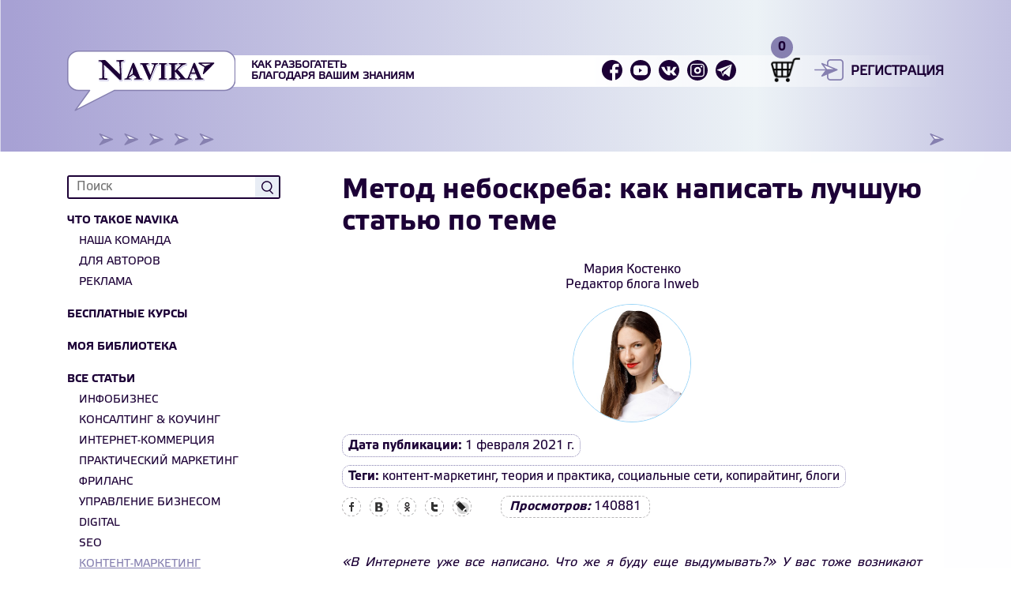

--- FILE ---
content_type: text/html; charset=UTF-8
request_url: https://navika.pro/kontentmarketing/posts/metod-neboskreba-kak-napisat-luchshuyu-statyu-po-teme
body_size: 11352
content:
<!DOCTYPE html>
<html lang="en">

<head prefix="og: http://ogp.me/ns#">
    <meta charset="utf-8">
    <meta http-equiv="X-UA-Compatible" content="IE=edge">
    <meta name="viewport" content="width=device-width, initial-scale=1">
    <meta name="description" content="Как использовать метод небоскреба при создании статьи. Как сделать материал, который прочитают миллионы людей">
    <meta name="keywords" content="метод небоскреба, как написать хорошую статью, лайфхак для работы с текстами, Навика, обучающий портал для предпринимателей">
    <meta name="author" content="">
    <meta name="csrf-token" content="mHmbgyA1a29fxLsqGivbVkOpkGP0lGnYg5iSKgdv">

    <link rel="shortcut icon" href="https://navika.pro/favicon.ico" type="image/x-icon">
    <link rel="icon" href="https://navika.pro/favicon.ico" type="image/x-icon">
    
    <link rel="apple-touch-icon" sizes="60x60" href="/front/images/favicon/apple-icon-60x60.png">
	<link rel="apple-touch-icon" sizes="72x72" href="/front/images/favicon/apple-icon-72x72.png">
	<link rel="apple-touch-icon" sizes="76x76" href="/front/images/favicon/apple-icon-76x76.png">
	<link rel="apple-touch-icon" sizes="114x114" href="/front/images/favicon/apple-icon-114x114.png">
	<link rel="apple-touch-icon" sizes="120x120" href="/front/images/favicon/apple-icon-120x120.png">
	<link rel="apple-touch-icon" sizes="144x144" href="/front/images/favicon/apple-icon-144x144.png">
	<link rel="apple-touch-icon" sizes="152x152" href="/front/images/favicon/apple-icon-152x152.png">
	<link rel="apple-touch-icon" sizes="180x180" href="/front/images/favicon/apple-icon-180x180.png">
	<link rel="icon" type="image/png" sizes="192x192"  href="/front/images/favicon/android-icon-192x192.png">
	<link rel="manifest" href="/front/images/favicon/manifest.json">
	<meta name="msapplication-TileColor" content="#ffffff">
	<meta name="msapplication-TileImage" content="/front/images/favicon/ms-icon-144x144.png">
	<meta name="theme-color" content="#ffffff">
	<meta property="og:locale" content="ru_RU" />

    <title>
        Метод небоскреба | Как написать лучшую статью по теме Navika.Pro | Обучающий портал для предпринимателей и маркетологов
    </title>
    
        <meta property="og:title" content="Метод небоскреба: как написать лучшую статью по теме -  Navika.Pro | Обучающий портал для предпринимателей и маркетологов" />
		<meta property="fb:app_id" content="280675452659664" />
	<meta property="og:type" content="website" />
	<meta property="og:url" content="https://navika.pro/kontentmarketing/posts/metod-neboskreba-kak-napisat-luchshuyu-statyu-po-teme" />
		<meta property="og:description" content="" />
		
		<meta property="og:image" content="https://navika.pro/images/posts/IGXup3NGzowAGKIr4XfgDBbpO.jpg" />
	<meta property="og:image:secure_url" content="https://navika.pro/images/posts/IGXup3NGzowAGKIr4XfgDBbpO.jpg" />
		
    <link rel="stylesheet" href='https://navika.pro/front/css/app.css?v=1.1.9' type="text/css">
    <link rel="stylesheet" href='https://navika.pro/front/css/jquery.toastmessage.css' type="text/css">
    <link rel="stylesheet" href='https://navika.pro/front/css/style.css?v=1.0.9' type="text/css">
    <meta name="google-site-verification" content="Gth7uOZL55P2-CUVeAjBxiZ3njCnIC3ae13FLeUVijU" />
	<!-- Yandex.Metrika counter --> <script type="text/javascript" > (function(m,e,t,r,i,k,a){m[i]=m[i]||function(){(m[i].a=m[i].a||[]).push(arguments)}; m[i].l=1*new Date();k=e.createElement(t),a=e.getElementsByTagName(t)[0],k.async=1,k.src=r,a.parentNode.insertBefore(k,a)}) (window, document, "script", "https://cdn.jsdelivr.net/npm/yandex-metrica-watch/tag.js", "ym"); ym(51392788, "init", { id:51392788, clickmap:true, trackLinks:true, accurateTrackBounce:true, webvisor:true, trackHash:true, ecommerce:"dataLayer" }); </script> <noscript><div><img src="https://mc.yandex.ru/watch/51392788" style="position:absolute; left:-9999px;" alt="" /></div></noscript> <!-- /Yandex.Metrika counter -->
	<!-- Google Tag Manager -->
<script>(function(w,d,s,l,i){w[l]=w[l]||[];w[l].push({'gtm.start':
new Date().getTime(),event:'gtm.js'});var f=d.getElementsByTagName(s)[0],
j=d.createElement(s),dl=l!='dataLayer'?'&l='+l:'';j.async=true;j.src=
'https://www.googletagmanager.com/gtm.js?id='+i+dl;f.parentNode.insertBefore(j,f);
})(window,document,'script','dataLayer','GTM-KRXG2Z8');</script>
<!-- End Google Tag Manager -->
</head>

<body >

<!-- Google Tag Manager (noscript) -->
<noscript><iframe src="https://www.googletagmanager.com/ns.html?id=GTM-KRXG2Z8"
height="0" width="0" style="display:none;visibility:hidden"></iframe></noscript>
<!-- End Google Tag Manager (noscript) -->
<div id="top"></div>

<div class="header">
    <div class="content">
        <div class="header-block">
            <div class="logo">
                <a href="/" class="logo__link"><img src="/front/images/logo.svg" alt="navika.pro" title="navika.pro" /></a>
                <div class="slogan">Как разбогатеть<br />благодаря вашим знаниям</div>
            </div>
            <div class="main-header">
                <div class="main-header__item">
                    <div class="menu-open">
                        <span>меню</span>
                    </div>
                </div>
                <div class="main-header__item">
                    <div class="slogan">Как разбогатеть<br />благодаря вашим знаниям</div>
                    <div class="social">
			            			                <a href="https://www.facebook.com/navika.pro/" target="_blank" class="social__link social__link_facebook"></a>
			            			            			                <a href="https://www.youtube.com/channel/UC26pbm21t0KPhrFHg5eLw4g" target="_blank" class="social__link social__link_youtube"></a>
			            			            			            			                <a href="https://vk.com/infobiz.help" target="_blank" class="social__link social__link_vk"></a>
			            			            			                <a href="https://www.instagram.com/olga_yurkovskaya/" target="_blank" class="social__link social__link_instagram"></a>
			            			            			                <a href="https://t.me/infobiz_help" target="_blank" class="social__link social__link_telegram"></a>
			                                </div>
                    <div class="icons">
                        <div data-num="0"
     class="icons__link icons__link_basket icons__link_open" id="basket_modal">
    <div style="display:none;" class="open">
        <div class="open__content">
            <div class="open__header">
                <div class="open__name">Корзина</div>
            </div>
                            <div style="width: 100%; text-align: center">
                    <b>Корзина пуста!</b>
                </div>
                    </div>
    </div>
</div>                                                    <a data-modal="login" class="icons__link icons__link_login open-modal" title="Войти"></a>
                            <a data-modal="registration" class="icons__link_registration open-modal"
                               title="Зарегистрироваться">Регистрация</a>
                                            </div>
                </div>
            </div>
        </div>
        <div class="arrows"><img src="/front/images/element1strelok.svg" alt="" title="" /></div>
    </div>
</div>
<div class="element-putanina"></div>


    <div class="content">
        <div class="main">

            <div class="sidebar">
	<div class="sidebar__close"></div>
	<div class="sidebar__scroll-section">
		<div class="sidebar__section sidebar__section1">
			<div class="form-search__line">
                <form class="form-search" method="post" action="https://navika.pro/search">
	                <input type="hidden" name="_token" value="mHmbgyA1a29fxLsqGivbVkOpkGP0lGnYg5iSKgdv">
					<input type="text" placeholder="Поиск" class="form-search__input" name="query" required/>
					<button type="submit" class="form-search__button"><img src="/front/images/search_icon.svg" alt="" title="" /></button>
                </form>
            </div>
			<ul class="menu">
				<li class="menu__li has-submenu">
					<a class="menu__link " href="https://navika.pro/chto-takoe-navika.html">Что такое NAVIKA</a>
				</li>
				<li class="menu__li submenu">
					<a class="menu__link " href="https://navika.pro/nasha-komanda.html">Наша команда</a>
				</li>
				<li class="menu__li submenu">
					<a class="menu__link " href="https://navika.pro/dlya-avtorov.html">Для авторов</a>
				</li>
				
				<li class="menu__li submenu">
					<a class="menu__link " href="https://navika.pro/reklama.html">Реклама</a>
				</li>
				<!--
				<li class="menu__li">
				<a class="menu__link">Давайте начнем</a>
				</li>
				-->
				<!--
				<li class="menu__li has-submenu">
					<a href="https://navika.pro/courses"
						class="menu__link ">
						Все курсы
					</a>
				</li>
																																																																																																																																																																																																						<li class="menu__li submenu">
						<a href="https://navika.pro/courses/besplatnye-kursy"
							class="menu__link ">
							БЕСПЛАТНЫЕ КУРСЫ
						</a>
					</li>
																	-->
				<li class="menu__li has-submenu">
					<a href="https://navika.pro/besplatnye-kursy"
						class="menu__link ">
						Бесплатные курсы
					</a>
				</li>
				<li class="menu__li has-submenu">
					<a href="https://navika.pro/library"
						class="menu__link ">
						Моя библиотека
					</a>
				</li>
				<li class="menu__li has-submenu">
					<a href="https://navika.pro/posts"
						class="menu__link ">
						Все статьи
					</a>
				</li>
																		<li class="menu__li submenu">
						<a href="https://navika.pro/infobiznes"
							class="menu__link ">
							Инфобизнес
						</a>
					</li>
																			<li class="menu__li submenu">
						<a href="https://navika.pro/konsalting--kouching"
							class="menu__link ">
							Консалтинг &amp; Коучинг
						</a>
					</li>
																			<li class="menu__li submenu">
						<a href="https://navika.pro/internetkommerciya"
							class="menu__link ">
							Интернет-коммерция
						</a>
					</li>
																			<li class="menu__li submenu">
						<a href="https://navika.pro/prakticheskij-marketing"
							class="menu__link ">
							Практический маркетинг
						</a>
					</li>
																			<li class="menu__li submenu">
						<a href="https://navika.pro/frilans"
							class="menu__link ">
							Фриланс
						</a>
					</li>
																			<li class="menu__li submenu">
						<a href="https://navika.pro/upravlenie-biznesom"
							class="menu__link ">
							Управление бизнесом
						</a>
					</li>
																			<li class="menu__li submenu">
						<a href="https://navika.pro/digital"
							class="menu__link ">
							Digital
						</a>
					</li>
																			<li class="menu__li submenu">
						<a href="https://navika.pro/seo"
							class="menu__link ">
							SEO
						</a>
					</li>
																			<li class="menu__li submenu">
						<a href="https://navika.pro/kontentmarketing"
							class="menu__link  menu__link_active ">
							Контент-маркетинг
						</a>
					</li>
																			<li class="menu__li submenu">
						<a href="https://navika.pro/istorii-uspexa"
							class="menu__link ">
							Истории успеха
						</a>
					</li>
																			<li class="menu__li submenu">
						<a href="https://navika.pro/rassledovaniye"
							class="menu__link ">
							Расследования
						</a>
					</li>
																			<li class="menu__li submenu">
						<a href="https://navika.pro/razrabotka-sajtov"
							class="menu__link ">
							Разработка сайтов
						</a>
					</li>
																			<li class="menu__li submenu">
						<a href="https://navika.pro/poleznye-knigi"
							class="menu__link ">
							Полезные книги
						</a>
					</li>
																			<li class="menu__li submenu">
						<a href="https://navika.pro/mikrobiznes"
							class="menu__link ">
							Микробизнес
						</a>
					</li>
																			<li class="menu__li submenu">
						<a href="https://navika.pro/opyt-specialistov"
							class="menu__link ">
							Опыт специалистов
						</a>
					</li>
																			<li class="menu__li submenu">
						<a href="https://navika.pro/uspeshnaya-karera"
							class="menu__link ">
							Успешная карьера
						</a>
					</li>
																																					<li class="menu__li submenu">
						<a href="https://navika.pro/kak-reshit-zadachu"
							class="menu__link ">
							Как решить задачу
						</a>
					</li>
																			<li class="menu__li submenu">
						<a href="https://navika.pro/dengi"
							class="menu__link ">
							Деньги
						</a>
					</li>
																			<li class="menu__li submenu">
						<a href="https://navika.pro/besplatnye-kursy"
							class="menu__link ">
							БЕСПЛАТНЫЕ КУРСЫ
						</a>
					</li>
																	<li class="menu__li">
					<a href="https://navika.pro/experts" class="menu__link ">
						Эксперты
					</a>
				</li>
				
				<!--
				<li class="menu__li">
				<a href="https://navika.pro/glossary"
				class="menu__link ">
				Глоссарий</a>
				</li>
				-->
			</ul>
		</div>
				<div class="sidebar__section" style="padding-bottom: 40px;">
			<div class="tags-cloud">
				<div class="tags">
																				<span class="tags__span">
												<a href="https://navika.pro/search?tag=SEO"
							class="tags__link tags__link_weight5">
							SEO
						</a>
					</span>
																				<span class="tags__span">
												<a href="https://navika.pro/search?tag=SMM"
							class="tags__link tags__link_weight4">
							SMM
						</a>
					</span>
																				<span class="tags__span">
												<a href="https://navika.pro/search?tag=LinkedIn"
							class="tags__link tags__link_weight1">
							LinkedIn
						</a>
					</span>
																				<span class="tags__span">
												<a href="https://navika.pro/search?tag=Telegram"
							class="tags__link tags__link_weight4">
							Telegram
						</a>
					</span>
																				<span class="tags__span">
												<a href="https://navika.pro/search?tag=Imgur"
							class="tags__link tags__link_weight2">
							Imgur
						</a>
					</span>
																				<span class="tags__span">
												<a href="https://navika.pro/search?tag=практический маркетинг"
							class="tags__link tags__link_weight3">
							практический маркетинг
						</a>
					</span>
																				<span class="tags__span">
												<a href="https://navika.pro/search?tag=кейсы"
							class="tags__link tags__link_weight4">
							кейсы
						</a>
					</span>
																				<span class="tags__span">
												<a href="https://navika.pro/search?tag= медиа"
							class="tags__link tags__link_weight5">
							 медиа
						</a>
					</span>
																				<span class="tags__span">
												<a href="https://navika.pro/search?tag= теория и практика"
							class="tags__link tags__link_weight1">
							 теория и практика
						</a>
					</span>
																				<span class="tags__span">
												<a href="https://navika.pro/search?tag= геймификация"
							class="tags__link tags__link_weight4">
							 геймификация
						</a>
					</span>
																				<span class="tags__span">
												<a href="https://navika.pro/search?tag= расследование"
							class="tags__link tags__link_weight2">
							 расследование
						</a>
					</span>
																				<span class="tags__span">
												<a href="https://navika.pro/search?tag= эксперты"
							class="tags__link tags__link_weight3">
							 эксперты
						</a>
					</span>
																				<span class="tags__span">
												<a href="https://navika.pro/search?tag= консалтинг"
							class="tags__link tags__link_weight3">
							 консалтинг
						</a>
					</span>
																				<span class="tags__span">
												<a href="https://navika.pro/search?tag=Таисия Кудашкина"
							class="tags__link tags__link_weight3">
							Таисия Кудашкина
						</a>
					</span>
																				<span class="tags__span">
												<a href="https://navika.pro/search?tag=авторское право"
							class="tags__link tags__link_weight2">
							авторское право
						</a>
					</span>
														</div>
				<a class="tags-cloud__link">Свернуть теги</a>
			</div>
		</div>
			</div>
</div>
            <div class="page">
                <div class="post">
                    <div class="post__header">
                        <h1 class="post__title">
                            Метод небоскреба: как написать лучшую статью по&nbsp;теме
                        </h1>
                        <h2 class="post__desc">
                            
                        </h2>
                    </div>
                    
                    
                    
                    							                        <div class="post__author">
		                        Мария Костенко
		                        <span class="regalia">Редактор блога Inweb</span>
		                        		                        <figure><img src="/images/authors/hvCKjYisEs6XPJWUf1fJKU24k.jpg" alt="Мария Костенко" title="Мария Костенко" /></figure>
		                        							</div>
	                                                            <div class="post__info"><b>Дата публикации:</b> 1 февраля 2021 г.</div>
                                            <div class="post__info"><b>Теги:</b> <a href="https://navika.pro/search?tag=контент-маркетинг" class="post__tag">контент-маркетинг</a>, <a href="https://navika.pro/search?tag= теория и практика" class="post__tag"> теория и практика</a>, <a href="https://navika.pro/search?tag= социальные сети" class="post__tag"> социальные сети</a>, <a href="https://navika.pro/search?tag= копирайтинг" class="post__tag"> копирайтинг</a>, <a href="https://navika.pro/search?tag=блоги" class="post__tag">блоги</a></div>
                                        <div class="data__under">
	                    <div class="social-likes" data-title="Метод небоскреба: как написать лучшую статью по&nbsp;теме">
							<div class="facebook" title="Поделиться ссылкой на Фейсбуке">Facebook</div>
	                        <div class="vkontakte" title="Поделиться ссылкой во Вконтакте">Вконтакте</div>
	                        <div class="odnoklassniki" title="Поделиться ссылкой в Одноклассниках">Одноклассники</div>
	                        <div class="twitter" title="Поделиться ссылкой в Твиттере">Twitter</div>
<!-- 	                        <div class="telegram" title="Поделиться ссылкой в Телеграм">Телеграм</div> -->
	                        <div class="livejournal" title="Поделиться ссылкой в LiveJournal">LiveJournal</div>
						</div>
                                                    <div class="item-counter"><b>Просмотров:</b> 140881</div>
                                            </div>
                                                            <div class="post__main">
                        <p> </p>

<p><em>«В Интернете уже все написано. Что же&nbsp;я&nbsp;буду еще выдумывать?» У вас тоже возникают подобные мысли, когда приступаете к&nbsp;созданию нового контента для блога? Статья для вас.</em></p>

<p>Синдром перфекциониста присущ каждому из&nbsp;нас в&nbsp;той или иной мере. Выход есть. Все темы, кроме инноваций, которые только появляются в&nbsp;нашей жизни, в&nbsp;какой-то мере уже освещены в&nbsp;Интернете. Но будем честны: наличие контента не&nbsp;говорит о&nbsp;его качестве и&nbsp;полезности для читателей. Уникальность текста важна так же, как и&nbsp;оформление, подача материала.</p>

<p>Метод небоскреба — один из&nbsp;методов создания статьи. С его помощью вы:</p>

<ul>
	<li>соберете трафик;</li>
	<li>обойдете конкурентов в&nbsp;топе по&nbsp;схожей теме;</li>
	<li>не затратите много времени на&nbsp;написание материала;</li>
	<li>создадите востребованный контент.</li>
</ul>

<p>Суть метода — в&nbsp;нахождении топового контента, его улучшении и&nbsp;привлечении новых читателей. Вы находите небоскреб, достраиваете несколько этажей, меняете планировку на&nbsp;этажах. Все читают вас. Профит! Возьмите чашечку кофе, и&nbsp;начнем.</p>

<h2><strong>1. Соберите материал из&nbsp;топа выдачи</strong></h2>

<p>Я предполагаю, что тему вы&nbsp;уже выбрали и&nbsp;знаете, о&nbsp;чем писать. Если нет, то&nbsp;выполните этот подготовительный шаг. Метод небоскреба рассказывает о&nbsp;том, как писать, а&nbsp;не&nbsp;о&nbsp;чем.</p>

<p>Рассмотрим все указанные шаги на&nbsp;примере статьи «<a href="https://inweb.ua/blog/review-of-google-play-music/" rel="nofollow" target="_blank"><span style="color:#2980b9">Обзор Google Play&nbsp;Music: зачем платить за&nbsp;музыку в&nbsp;интернете</span></a>». Идея статьи —  объяснить, почему за&nbsp;музыку стоит платить, куда идут деньги, на&nbsp;примере сервиса Google Play&nbsp;Music. Статья вышла в&nbsp;апреле 2018 года, начала набирать трафик с&nbsp;мая. И вот на&nbsp;конец октября 2018 года она все еще в&nbsp;топе по&nbsp;выдаче.</p>

<p><img src="/images/uploads/SE8Oz7bqXbQz5ReZaQHDCQPdP.jpg" style="width:100%" /></p>

<p>Статья  приносит больше всего трафика в&nbsp;блог в&nbsp;октябре 2018 года:</p>

<p><img src="/images/uploads/xPfe7OnCJhFBH7oWGghU7gHQz.jpg" style="width:100%" /></p>

<p>Если погуглить материалы по&nbsp;заданной теме, вот что найдем:</p>

<p><img src="/images/uploads/t9VP6TAjouSK5N2YTML8PIHQ4.jpg" style="width:100%" /></p>

<p>Я использовала материал из&nbsp;всех этих источников. В этом суть первого шага в&nbsp;методе небоскреба. Найдите все, что можете, на&nbsp;первых страницах выдачи по&nbsp;заданной теме. Это ваши кирпичи, из&nbsp;которых вы&nbsp;будете строить новый современный небоскреб. Ищите то, что полезно для статьи по&nbsp;смежным запросам. Например:</p>

<p><img src="/images/uploads/DYklrrjVGjfWv2TQ5xtZpJt7k.jpg" style="width:100%" /></p>

<p>Теперь в&nbsp;этом запросе и&nbsp;наша статья. Раньше ее&nbsp;даже не&nbsp;существовало.</p>

<p>Возможно, в&nbsp;вашем случае будет уместно изучить законодательные акты по&nbsp;теме. Интеллектуальная собственность и&nbsp;оплата музыки в&nbsp;Интернете актуальны для нашего примера.</p>

<h2><strong>Шаг 2. Создайте Google Docs&nbsp;и&nbsp;скопируйте все, что удалось найти</strong></h2>

<p>Это важный шаг. Он сложный и&nbsp;времязатратный. Но тут вы&nbsp;создаете тот формат, который приведет вас к&nbsp;цели — топу в&nbsp;выдаче и&nbsp;интересу к&nbsp;статье. У вас на&nbsp;руках все карты, соберите колоду и&nbsp;начните ее&nbsp;структурировать. В файле все, что есть в&nbsp;Сети по&nbsp;вашей теме. Выделите закономерности, найдите похожие блоки, представьте, в&nbsp;какой логичной последовательности их&nbsp;лучше разместить. Отличным ходом будет, если отыщете комментарии экспертов для статьи. Это поможет в&nbsp;продвижении. Поговорим об&nbsp;этом дальше. Или попросите экспертов написать вам уникальные <a href="https://navika.pro/digital/posts/5-sposobov-poluchat-bolshe-kommentariev-v-gruppe-vo-vkontakte/" target="_blank"><span style="color:#2980b9">комментарии к&nbsp;статье</span></a>, если есть возможность.</p>

<p>Анализируя все, что удалось собрать в&nbsp;Сети, я&nbsp;пришла к&nbsp;выводу, что обзор сервиса Google Play&nbsp;Music&nbsp;делают по&nbsp;интерфейсу, рубрикам, уникальным возможностям, которых нет у&nbsp;других музыкальных сервисов, по&nbsp;расширениям для браузера, мобильному приложению. Они и&nbsp;стали моими блоками и&nbsp;подзаголовками в&nbsp;статье. Я выбрасывала все, что повторялось или не&nbsp;вдохновляло меня как читателя.</p>

<p>В итоге вот что у&nbsp;меня получилось:</p>

<p><img src="/images/uploads/lezr3XqzIMpuPtJx11oXIEUk8.gif" style="width:100%" /></p>

<p>Все скриншоты уникальны. Конечно, вы&nbsp;можете их&nbsp;брать из&nbsp;тех источников, где находите. Но если есть возможность зарегистрироваться в&nbsp;сервисе, сделайте свои скриншоты. Их качество будет выше и&nbsp;других таких не&nbsp;будет.</p>

<h2><strong>Шаг 3. Сверстайте статью в блоге</strong></h2>

<p>Выполните финальный шаг перед публикацией и&nbsp;посмотрите, что у&nbsp;вас получилось и&nbsp;нужны ли&nbsp;правки.</p>

<p>Например, мы&nbsp;видим четкое различие между тем, что удалось найти в&nbsp;Сети, и&nbsp;тем, что получилось у&nbsp;нас. Продуманная верстка способна значительно облегчить чтение статьи, сделать его более комфортным и&nbsp;уменьшить шансы, что статью не&nbsp;дочитают до&nbsp;конца. Сравним на&nbsp;примере заключения.</p>

<p>То, что удалось найти в&nbsp;Сети:</p>

<p><img src="/images/uploads/k0y7eTjthGR0YfRG7dngpJQIj.jpg" style="width:100%" /></p>

<p>Что получилось у&nbsp;нас:</p>

<p><img src="/images/uploads/baEHD0mXRuiDZ2g49aTNcum60.jpg" style="width:100%" /></p>

<h2><strong>Шаг 4. Посейте созданный контент</strong></h2>

<p>Мало круто сделать, нужно об&nbsp;этом заявить.</p>

<p>Используйте те&nbsp;каналы, которые работали для вас и&nbsp;прежде. В нашем случае активно помогли органика, «Фейсбук» и&nbsp;LinkedIn. Попробуйте запустить контекстную рекламу. Помните, мы&nbsp;говорили о&nbsp;комментариях специалистов? Так вот, вы&nbsp;можете после публикации попросить их&nbsp;пошерить на&nbsp;своих площадках ваш пост. Так как там есть упоминание о&nbsp;них, с&nbsp;большей вероятностью они согласятся.</p>

<p><a href="https://navika.pro/digital/courses/kak-stat-blogerom-i-inflyuenserom-s-nulya" target="_blank"><img alt="" src="/images/uploads/BwoeDSkK7FhiFx42QJHwqo2Bn.jpg" style="width:100%" /></a></p>

<h2><strong>Чек-лист по&nbsp;созданию контента по&nbsp;методу небоскреба</strong></h2>

<p>Учиться на&nbsp;опыте других — хорошая возможность вырасти быстрее, чем получать свой опыт. Свой опыт тоже ценен. Оба варианта имеют право на&nbsp;жизнь. Выбирайте сами, какие небоскребы вам строить: изобретать нечто новое и&nbsp;затрачивать на&nbsp;это больше ресурсов или учесть ошибки прошлого и&nbsp;улучшить существующие. Выбор зависит от&nbsp;ваших целей.</p>

<p>Метод небоскреба подойдет вам, если ваша цель:</p>

<ol>
	<li>Обойти конкурентов по&nbsp;выдаче и&nbsp;попасть в&nbsp;топ.</li>
	<li>Собрать <a href="https://navika.pro/prakticheskij-marketing/posts/chto-sdelat-chtoby-statya-generirovala-trafik-i-lidy/" target="_blank"><span style="color:#2980b9">трафик на&nbsp;блог</span></a> и&nbsp;улучшить позиции.</li>
	<li>Получить позитивный отклик от&nbsp;читателей.</li>
	<li>Создать полезный и&nbsp;читабельный контент для пользователей.</li>
</ol>

<p>Если же&nbsp;вы&nbsp;пишете об&nbsp;инновациях, создаете то, что до&nbsp;вас не&nbsp;существовало, или видите вопрос с&nbsp;другой стороны, вам не&nbsp;подойдет этот метод.</p>

<p>Как написать статью по&nbsp;методу небоскреба:</p>

<ol>
	<li>Ищите материал по&nbsp;заданной теме. Около пяти материалов достаточно.</li>
	<li>Все, что нашли, добавьте в&nbsp;чистый документ.</li>
	<li>Структурируйте текст. Уберите лишнее, оставьте главное.</li>
	<li>Добавьте комментарии специалистов, свои наблюдения.</li>
	<li>Добавьте <a href="https://navika.pro/kontentmarketing/posts/kak-zakonno-ispolzovat-kartinki-iz-interneta" target="_blank"><span style="color:#2980b9">уникальные картинки</span></a>, гифки, скриншоты.</li>
	<li>Вычитайте текст, внесите правки.</li>
	<li>ОБЯЗАТЕЛЬНО: посейте готовый материал, расскажите о&nbsp;нем читателям.</li>
	<li>Профит.</li>
</ol>

<p> </p>

                    </div>
                    <link rel="stylesheet" href="https://navika.pro/front/css/social-likes_flat.css">
                    <script src="https://ajax.googleapis.com/ajax/libs/jquery/1.8.0/jquery.min.js"></script>
                    <script src="https://navika.pro/front/js/social-likes.min.js"></script>
                    <h4 class="social_share_title">Считаете, что вашим друзьям это будет полезно? Поделитесь с ними в соцсетях!</h4>
					<div class="social-likes" data-title="Метод небоскреба: как написать лучшую статью по&nbsp;теме">
						<div class="facebook" title="Поделиться ссылкой на Фейсбуке">Facebook</div>
                        <div class="vkontakte" title="Поделиться ссылкой во Вконтакте">Вконтакте</div>
                        <div class="odnoklassniki" title="Поделиться ссылкой в Одноклассниках">Одноклассники</div>
                        <div class="twitter" title="Поделиться ссылкой в Твиттере">Twitter</div>
<!-- 	                        <div class="telegram" title="Поделиться ссылкой в Телеграм">Телеграм</div> -->
                        <div class="livejournal" title="Поделиться ссылкой в LiveJournal">LiveJournal</div>
					</div>
                    
                    
                    
                    
                    
                    
                    
                    
                    
                    
                    

                </div>
                <div class="shadow"></div>
    <div class="top-posts">
        <div class="top-posts__title">Другие статьи на эту тему</div>
        <div class="top-posts-block">
                            <div class="top-posts__item">
                    <a href="https://navika.pro/kontentmarketing/posts/kak-podat-zhalobu-na-piratskie-ssylki-oblachnyx-servisov" style="background-image:url('/images/posts/wGdbGeCLLiIsikFpyqxB7X8XR.jpg')"
                       class="top-posts__image"></a>
                    <div class="top-posts__info">
                        <a href="https://navika.pro/kontentmarketing/posts/kak-podat-zhalobu-na-piratskie-ssylki-oblachnyx-servisov" class="top-posts__title">Как подать жалобу на пиратские ссылки облачных сервисов</a>
                        <a href="https://navika.pro/kontentmarketing/posts/kak-podat-zhalobu-na-piratskie-ssylki-oblachnyx-servisov"
                           class="top-posts__desc"></a>
                    </div>
                </div>
                            <div class="top-posts__item">
                    <a href="https://navika.pro/kontentmarketing/posts/bloger-ili-blogger-vebmaster-ili-vebmaster-seo-ili-seo" style="background-image:url('/images/posts/KWNrA4nfzWEpRIb6NXZ1EoOOa.jpg')"
                       class="top-posts__image"></a>
                    <div class="top-posts__info">
                        <a href="https://navika.pro/kontentmarketing/posts/bloger-ili-blogger-vebmaster-ili-vebmaster-seo-ili-seo" class="top-posts__title">Блогер или блоггер? Вебмастер или веб-мастер? SEO или СЕО?</a>
                        <a href="https://navika.pro/kontentmarketing/posts/bloger-ili-blogger-vebmaster-ili-vebmaster-seo-ili-seo"
                           class="top-posts__desc"></a>
                    </div>
                </div>
                            <div class="top-posts__item">
                    <a href="https://navika.pro/kontentmarketing/posts/storitelling-ot-pixar-sekrety-uspeshnyx-istorij" style="background-image:url('/images/posts/nSdi4QwAe3oFkMTiNxv3udtZJ.jpg')"
                       class="top-posts__image"></a>
                    <div class="top-posts__info">
                        <a href="https://navika.pro/kontentmarketing/posts/storitelling-ot-pixar-sekrety-uspeshnyx-istorij" class="top-posts__title">Сторителлинг от Pixar, секреты успешных историй</a>
                        <a href="https://navika.pro/kontentmarketing/posts/storitelling-ot-pixar-sekrety-uspeshnyx-istorij"
                           class="top-posts__desc"></a>
                    </div>
                </div>
                    </div>
    </div>
                                            </div>

        </div>
    </div>


<div class="footer">
    <div class="content">
        <div class="footer-block">
            <ul class="footer-menu">
                <li class="footer-menu__li">
                    <a class="footer-menu__link" title="О НАС" href="https://navika.pro/chto-takoe-navika.html">О НАС</a>
                </li>
                
                    
                
            </ul>
            <div class="footer__social">
                <div class="social">
                                            <a href="https://www.facebook.com/navika.pro/" target="_blank" class="social__link social__link_facebook"></a>
                                                                <a href="https://www.youtube.com/channel/UC26pbm21t0KPhrFHg5eLw4g" target="_blank"
                           class="social__link social__link_youtube"></a>
                                                                                    <a href="https://vk.com/infobiz.help" target="_blank" class="social__link social__link_vk social__link_vk_light"></a>
                                                                <a href="https://www.instagram.com/olga_yurkovskaya/" target="_blank" class="social__link social__link_instagram"></a>
                                                                <a href="https://t.me/infobiz_help" target="_blank" class="social__link social__link_telegram"></a>
                                    </div>
            </div>
            <ul class="footer-menu">
	            <li class="footer-menu__li">
	            	<a href="https://navika.pro/privacy.html" class="footer-menu__link" title="Политика конфиденциальности">Политика конфиденциальности</a>
	            </li>
			</ul>
        </div>
    </div>
</div>

<div id="registration" style="display:none;" class="popup">
    <div class="popup__content">
        <div class="popup__close"></div>
        <div class="popup__header">
            <div class="popup__name">Регистрация</div>
        </div>
        <div class="popup__main">
            <form class="form-row popupForm" id="registration_form" data-submited="0">
                <div class="form-row__row">
                    <label class="form-row__label">Имя</label>
                    <input class="form-row__input" type="text" name="name"/>
                </div>
                <div class="form-row__row">
                    <label class="form-row__label">E-mail</label>
                    <input class="form-row__input" type="email" name="email"/>
                </div>
                <div class="form-row__row">
                    <label class="form-row__label">Пароль</label>
                    <input placeholder="********" class="form-row__input" type="password" name="password"/>
                    <span class="form-row__span">Не менее 8 символов</span>
                </div>
                <div class="form-row__row">
                    <label class="form-row__label">Повторите пароль</label>
                    <input placeholder="********" class="form-row__input" type="password" name="password_confirmation"/>
                </div>
                            </form>
        </div>
        <div class="popup-result" style="display: none;">
            <div class="popup-result__img">
                <img src="https://navika.pro/front/images/icons/ok.png">
            </div>
            <div class="popup-result__message">
                Вы успешно зарегистрированы!<br>
                На Ваш e-mail отправлено письмо с ссылкой. Перейдите по ней, чтобы подтвердить свой электронный адрес и
                активировать аккаунт.
            </div>
        </div>
        <div class="popup-footer">
            <div class="popup-link">
                <a href="https://navika.pro/password/reset" class="popup-link__link popup-link__link_min">&larr; Забыли
                    пароль</a>
                <a data-modal="login" class="popup-link__link popup-link__link_min open-modal">Войти</a>
                <a class="popup-link__link popup-link__link_active" id="registration_button">Зарегистрироваться
                    &rarr;</a>
            </div>
        </div>
    </div>
</div>
<div id="login" style="display:none;" class="popup">
    <div class="popup__content">
        <div class="popup__close"></div>
        <div class="popup__header">
            <div class="popup__name">Авторизация</div>
        </div>
        <div class="popup__main">
            <form class="form-row popupForm" id="login_form" data-submited="0">
                <div class="form-row__row">
                    <label class="form-row__label">E-mail</label>
                    <input class="form-row__input" type="email" name="email"/>
                </div>
                <div class="form-row__row">
                    <label class="form-row__label">Пароль</label>
                    <input placeholder="********" class="form-row__input" type="password" name="password"/>
                </div>
                <div class="checkbox checkbox-warning checkbox-remember"><input value="1" name="remember" id="remember"
                                                                                type="checkbox" checked>
                    <label for="remember"> Запомнить меня </label></div>
            </form>
        </div>
        <div class="popup-result" style="display: none;">
            <div class="popup-result__img">
                <img src="https://navika.pro/front/images/icons/error.png">
            </div>
            <div class="popup-result__message">Неверное имя пользователя или пароль!</div>
        </div>
        <div class="popup-footer">
            <div class="popup-link">
                <a href="https://navika.pro/password/reset" class="popup-link__link popup-link__link_min">&larr; Забыли
                    пароль</a>
                <a data-modal="registration" class="popup-link__link popup-link__link_min open-modal">Зарегистрироваться</a>
                <a class="popup-link__link popup-link__link_active" id="login_button">Войти &rarr;</a>
            </div>
        </div>
    </div>
</div>
<div id="change_password" style="display:none;" class="popup">
    <div class="popup__content">
        <div class="popup__close"></div>
        <div class="popup__header">
            <div class="popup__name">Смена пароля</div>
        </div>
        <div class="popup__main">
            <form class="form-row popupForm" id="change_password_form">
                <div class="form-row__row">
                    <label class="form-row__label">Старый пароль:</label>
                    <input placeholder="********" class="form-row__input" type="password" name="old_password"/>
                </div>
                <div class="form-row__row">
                    <label class="form-row__label">Новый пароль:</label>
                    <input placeholder="********" class="form-row__input" type="password" name="new_password"/>
                    <span class="form-row__span">Не менее 8 символов</span>
                </div>
                <div class="form-row__row">
                    <label class="form-row__label">Повторите новый пароль:</label>
                    <input placeholder="********" class="form-row__input" type="password"
                           name="new_password_confirmation"/>
                </div>
            </form>
        </div>
        <div class="popup-result" style="display: none;">
            <div class="popup-result__img">
                <img src="https://navika.pro/front/images/icons/ok.png">
            </div>
            <div class="popup-result__message">На Вашу почту была отправлена ссылка
                <br>для смены пароля.
            </div>
        </div>
        <div class="popup-footer">
            <div class="popup-link">
                <a class="popup-link__link popup-link__link_active" id="change_password_button">Изменить
                    пароль</a>
            </div>
        </div>
    </div>
</div>

<div class="loader">
    <div class="loader__item">
    </div>
</div>

<div id="subscribe-callback" class="subscribe__popup popup">
    <div class="subscribe__content">
        <div class="subscribe__close closed" onclick="lateSubscribe()"></div>
        <div class="subscribe__box">
	        <div>После регистрации на сайте вы получите доступ к нашим бесплатным курсам</div>
            <div class="subscribe__title">Подпишитесь на онлайн-журнал</div>
        </div>
        <div class="subscribe__block">
	        <!-- Begin MailChimp Signup Form -->
			<form method="post" data-showPopupFormLoad="604800" data-showLatePopupFormLoad="604800" action="https://space.us3.list-manage.com/subscribe/post?u=9eb46ac3ed6ec206c143dc189&amp;id=5c1c5c647c" target="_blank" class="form-line__form form-line__form_subscribe subcribeform-list-manager">
			    <input type="hidden" name="name" value="noname" placeholder="Введите Ваше имя" required/>
			    <input class="form-line__input form-line__input_subscribe" type="email" name="EMAIL" value=""
			           placeholder="Введите Ваш e-mail..." required/>
			    				<div class="form-line__buttons">
                    <button class="btn btn__subscribe">Получать журнал!</button>
                </div>
			    <div style="position: absolute; left: -5000px;" aria-hidden="true"><input type="text" name="b_9eb46ac3ed6ec206c143dc189_5c1c5c647c" tabindex="-1" value=""></div>
			</form>
			<!--End mc_embed_signup-->
        </div>
    </div>
</div>



    
        
    


<script src='https://navika.pro/front/js/jquery-3.2.1.min.js'></script>
<script src='https://navika.pro/front/js/owl.carousel.min.js'></script>
<script src='https://navika.pro/front/js/jquery.toastmessage.js'></script>
<script src='https://navika.pro/front/js/script.js?v=1.0.6'></script>

</body>
</html>



--- FILE ---
content_type: text/css
request_url: https://navika.pro/front/css/app.css?v=1.1.9
body_size: 18294
content:
@font-face {
  font-family: 'ElektraText';
  src: url("../fonts/ElektraText.eot");
  src: local('☺'), url("../fonts/ElektraText.woff") format('woff'), url("../fonts/ElektraText.ttf") format('truetype'), url("../fonts/ElektraText.svg") format('svg');
  font-weight: normal;
  font-style: normal;
}
@font-face {
  font-family: 'ElektraTextBold';
  src: url("../fonts/ElektraTextBold.eot");
  src: local('☺'), url("../fonts/ElektraTextBold.woff") format('woff'), url("../fonts/ElektraTextBold.ttf") format('truetype'), url("../fonts/ElektraTextBold.svg") format('svg');
  font-weight: normal;
  font-style: normal;
}
@font-face {
  font-family: 'ElektraTextBoldItalic';
  src: url("../fonts/ElektraTextBoldItalic.eot");
  src: local('☺'), url("../fonts/ElektraTextBoldItalic.woff") format('woff'), url("../fonts/ElektraTextBoldItalic.ttf") format('truetype'), url("../fonts/ElektraTextBoldItalic.svg") format('svg');
  font-weight: normal;
  font-style: normal;
}
@font-face {
  font-family: 'ElektraTextItalic';
  src: url("../fonts/ElektraTextItalic.eot");
  src: local('☺'), url("../fonts/ElektraTextItalic.woff") format('woff'), url("../fonts/ElektraTextItalic.ttf") format('truetype'), url("../fonts/ElektraTextItalic.svg") format('svg');
  font-weight: normal;
  font-style: normal;
}
@font-face {
  font-family: 'ElektraTextLight';
  src: url("../fonts/ElektraTextLight.eot");
  src: local('☺'), url("../fonts/ElektraTextLight.woff") format('woff'), url("../fonts/ElektraTextLight.ttf") format('truetype'), url("../fonts/ElektraTextLight.svg") format('svg');
  font-weight: normal;
  font-style: normal;
}
* {
  margin: 0;
  padding: 0;
  font: inherit;
  box-sizing: border-box;
}
article,
aside,
details,
figcaption,
figure,
footer,
header,
hgroup,
main,
nav,
section,
summary {
  display: block;
}
audio,
canvas,
progress,
video {
  display: inline-block;
  vertical-align: baseline;
}
audio:not([controls]) {
  display: none;
  height: 0;
}
[hidden],
template {
  display: none;
}
html {
  font-family: sans-serif;
  -ms-text-size-adjust: 100%;
  -webkit-text-size-adjust: 100%;
  -webkit-tap-highlight-color: rgba(0, 0, 0, 0);
  -webkit-focus-ring-color: rgba(255, 255, 255, 0);
  cursor: default;
}
body {
  font-size: 100%;
  line-height: 1;
  -moz-osx-font-smoothing: grayscale;
  -webkit-font-smoothing: antialiased;
}
a {
  background: transparent;
  transition: 1s ease all;
}
a:hover {
  text-decoration: underline;
  color: #8680b0;
}
*:focus,
*:active,
*:hover {
  outline: none;
}
hr {
  box-sizing: content-box;
  height: 0;
}
ol,
ul {
  list-style: none;
}
pre {
  -moz-tab-size: 4;
  tab-size: 4;
  white-space: pre-wrap;
}
q {
  quotes: '\201C' '\201D' '\2018' '\2019';
}
img {
  border: none;
}
svg:not(:root) {
  overflow: hidden;
}
button,
input {
  line-height: normal;
}
button,
select {
  text-transform: none;
}
button {
  overflow: visible;
}
button,
html input[type='button'],
input[type='reset'],
input[type='submit'] {
  -webkit-appearance: button;
  cursor: pointer;
}
button[disabled],
html input[disabled] {
  cursor: default;
}
input[type='checkbox'],
input[type='radio'] {
  box-sizing: border-box;
}
input[type='number']::-webkit-inner-spin-button,
input[type='number']::-webkit-outer-spin-button {
  height: auto;
}
input[type='search'] {
  -webkit-appearance: textfield;
  box-sizing: content-box;
}
input[type='search']::-webkit-search-cancel-button,
input[type='search']::-webkit-search-decoration {
  -webkit-appearance: none;
}
button::-moz-focus-inner,
input::-moz-focus-inner {
  border: none;
  padding: 0;
}
textarea {
  overflow: auto;
  vertical-align: top;
}
button,
input,
select[multiple],
textarea {
  background-image: none;
}
input,
select,
textarea {
  border-radius: 0;
  box-shadow: none;
}
input,
textarea {
  resize: none;
  -webkit-user-select: text;
  -moz-user-select: text;
  -ms-user-select: text;
  user-select: text;
}
[placeholder]:focus::-webkit-input-placeholder {
  color: transparent;
}
[placeholder]:focus::-moz-placeholder {
  color: transparent;
}
[placeholder]:focus:-ms-input-placeholder {
  color: transparent;
}
[placeholder]:focus::placeholder {
  color: transparent;
}
table {
  border-collapse: collapse;
  border-spacing: 0;
}
/*
 *  Owl Carousel - Animate Plugin
 */
.owl-carousel .animated {
  animation-duration: 1000ms;
  animation-fill-mode: both;
}
.owl-carousel .owl-animated-in {
  z-index: 0;
}
.owl-carousel .owl-animated-out {
  z-index: 1;
}
.owl-carousel .fadeOut {
  animation-name: fadeOut;
}
@keyframes fadeOut {
  0% {
    opacity: 1;
  }
  100% {
    opacity: 0;
  }
}
/*
 * 	Owl Carousel - Auto Height Plugin
 */
.owl-height {
  transition: height 500ms ease-in-out;
}
/*
 *  Core Owl Carousel CSS File
 */
.owl-carousel {
  display: none;
  width: 100%;
  -webkit-tap-highlight-color: transparent;
  /* position relative and z-index fix webkit rendering fonts issue */
  position: relative;
  z-index: 1;
}
.owl-carousel .owl-stage {
  position: relative;
  -ms-touch-action: pan-Y;
}
.owl-carousel .owl-stage:after {
  content: ".";
  display: block;
  clear: both;
  visibility: hidden;
  line-height: 0;
  height: 0;
}
.owl-carousel .owl-stage-outer {
  position: relative;
  overflow: hidden;
  /* fix for flashing background */
  -webkit-transform: translate3d(0px, 0px, 0px);
}
.owl-carousel .owl-item {
  position: relative;
  min-height: 1px;
  float: left;
  -webkit-backface-visibility: hidden;
  -webkit-tap-highlight-color: transparent;
  -webkit-touch-callout: none;
}
.owl-carousel .owl-item img {
  display: block;
  width: 100%;
  -webkit-transform-style: preserve-3d;
}
.owl-carousel .owl-nav.disabled,
.owl-carousel .owl-dots.disabled {
  display: none;
}
.owl-carousel .owl-nav .owl-prev,
.owl-carousel .owl-nav .owl-next,
.owl-carousel .owl-dot {
  cursor: pointer;
  cursor: hand;
  -webkit-user-select: none;
  -moz-user-select: none;
  -ms-user-select: none;
  user-select: none;
}
.owl-carousel.owl-loaded {
  display: block;
}
.owl-carousel.owl-loading {
  opacity: 0;
  display: block;
}
.owl-carousel.owl-hidden {
  opacity: 0;
}
.owl-carousel.owl-refresh .owl-item {
  display: none;
}
.owl-carousel.owl-drag .owl-item {
  -webkit-user-select: none;
  -moz-user-select: none;
  -ms-user-select: none;
  user-select: none;
}
.owl-carousel.owl-grab {
  cursor: move;
  cursor: -webkit-grab;
  cursor: -o-grab;
  cursor: -ms-grab;
  cursor: grab;
}
.owl-carousel.owl-rtl {
  direction: rtl;
}
.owl-carousel.owl-rtl .owl-item {
  float: right;
}
/* No Js */
.no-js .owl-carousel {
  display: block;
}
/*
 * 	Owl Carousel - Lazy Load Plugin
 */
.owl-carousel .owl-item .owl-lazy {
  opacity: 0;
  transition: opacity 400ms ease;
}
.owl-carousel .owl-item img {
  transform-style: preserve-3d;
}
/*
 * 	Owl Carousel - Video Plugin
 */
.owl-carousel .owl-video-wrapper {
  position: relative;
  height: 100%;
  background: #1c0036;
}
.owl-carousel .owl-video-play-icon {
  position: absolute;
  height: 80px;
  width: 80px;
  left: 50%;
  top: 50%;
  margin-left: -40px;
  margin-top: -40px;
  background: url("owl.video.play.png") no-repeat;
  cursor: pointer;
  z-index: 1;
  -webkit-backface-visibility: hidden;
  transition: scale 100ms ease;
}
.owl-carousel .owl-video-play-icon:hover {
  transition: scale(1.3, 1.3);
}
.owl-carousel .owl-video-playing .owl-video-tn,
.owl-carousel .owl-video-playing .owl-video-play-icon {
  display: none;
}
.owl-carousel .owl-video-tn {
  opacity: 0;
  height: 100%;
  background-position: center center;
  background-repeat: no-repeat;
  background-size: contain;
  transition: opacity 400ms ease;
}
.owl-carousel .owl-video-frame {
  position: relative;
  z-index: 1;
  height: 100%;
  width: 100%;
}
/*
 * 	Default theme - Owl Carousel CSS File
 */
.owl-theme .owl-nav {
  margin-top: 10px;
  text-align: center;
  -webkit-tap-highlight-color: transparent;
}
.owl-theme .owl-nav [class*='owl-'] {
  color: #FFF;
  font-size: 14px;
  margin: 5px;
  padding: 4px 7px;
  background: #D6D6D6;
  display: inline-block;
  cursor: pointer;
  border-radius: 3px;
}
.owl-theme .owl-nav [class*='owl-']:hover {
  background: orange;
  color: #FFF;
  text-decoration: none;
}
.owl-theme .owl-nav .disabled {
  opacity: 0.5;
  cursor: default;
}
.owl-theme .owl-nav.disabled + .owl-dots {
  margin-top: 10px;
}
.owl-theme .owl-dots {
  text-align: center;
  -webkit-tap-highlight-color: transparent;
}
.owl-theme .owl-dots .owl-dot {
  display: inline-block;
  zoom: 1;
  *display: inline;
}
.owl-theme .owl-dots .owl-dot span {
  width: 10px;
  height: 10px;
  margin: 5px 7px;
  background: #D6D6D6;
  display: block;
  -webkit-backface-visibility: visible;
  transition: opacity 200ms ease;
  border-radius: 30px;
}
.owl-theme .owl-dots .owl-dot.active span,
.owl-theme .owl-dots .owl-dot:hover span {
  background: orange;
}
/*!
 *  Font Awesome 4.7.0 by @davegandy - http://fontawesome.io - @fontawesome
 *  License - http://fontawesome.io/license (Font: SIL OFL 1.1, CSS: MIT License)
 */
/* FONT PATH
 * -------------------------- */
@font-face {
  font-family: 'FontAwesome';
  src: url('../fonts/fontawesome-webfont.eot?v=4.7.0');
  src: url('../fonts/fontawesome-webfont.eot?#iefix&v=4.7.0') format('embedded-opentype'), url('../fonts/fontawesome-webfont.woff2?v=4.7.0') format('woff2'), url('../fonts/fontawesome-webfont.woff?v=4.7.0') format('woff'), url('../fonts/fontawesome-webfont.ttf?v=4.7.0') format('truetype'), url('../fonts/fontawesome-webfont.svg?v=4.7.0#fontawesomeregular') format('svg');
  font-weight: normal;
  font-style: normal;
}
.fa {
  display: inline-block;
  font: normal normal normal 14px/1 FontAwesome;
  font-size: inherit;
  text-rendering: auto;
  -webkit-font-smoothing: antialiased;
  -moz-osx-font-smoothing: grayscale;
}
/* makes the font 33% larger relative to the icon container */
.fa-lg {
  font-size: 1.33333333em;
  line-height: 0.75em;
  vertical-align: -15%;
}
.fa-2x {
  font-size: 2em;
}
.fa-3x {
  font-size: 3em;
}
.fa-4x {
  font-size: 4em;
}
.fa-5x {
  font-size: 5em;
}
.fa-fw {
  width: 1.28571429em;
  text-align: center;
}
.fa-ul {
  padding-left: 0;
  margin-left: 2.14285714em;
  list-style-type: none;
}
.fa-ul > li {
  position: relative;
}
.fa-li {
  position: absolute;
  left: -2.14285714em;
  width: 2.14285714em;
  top: 0.14285714em;
  text-align: center;
}
.fa-li.fa-lg {
  left: -1.85714286em;
}
.fa-border {
  padding: .2em .25em .15em;
  border: solid 0.08em #eeeeee;
  border-radius: .1em;
}
.fa-pull-left {
  float: left;
}
.fa-pull-right {
  float: right;
}
.fa.fa-pull-left {
  margin-right: .3em;
}
.fa.fa-pull-right {
  margin-left: .3em;
}
/* Deprecated as of 4.4.0 */
.pull-right {
  float: right;
}
.pull-left {
  float: left;
}
.fa.pull-left {
  margin-right: .3em;
}
.fa.pull-right {
  margin-left: .3em;
}
.fa-spin {
  animation: fa-spin 2s infinite linear;
}
.fa-pulse {
  animation: fa-spin 1s infinite steps(8);
}
@keyframes fa-spin {
  0% {
    transform: rotate(0deg);
  }
  100% {
    transform: rotate(359deg);
  }
}
.fa-rotate-90 {
  -ms-filter: "progid:DXImageTransform.Microsoft.BasicImage(rotation=1)";
  transform: rotate(90deg);
}
.fa-rotate-180 {
  -ms-filter: "progid:DXImageTransform.Microsoft.BasicImage(rotation=2)";
  transform: rotate(180deg);
}
.fa-rotate-270 {
  -ms-filter: "progid:DXImageTransform.Microsoft.BasicImage(rotation=3)";
  transform: rotate(270deg);
}
.fa-flip-horizontal {
  -ms-filter: "progid:DXImageTransform.Microsoft.BasicImage(rotation=0, mirror=1)";
  transform: scale(-1, 1);
}
.fa-flip-vertical {
  -ms-filter: "progid:DXImageTransform.Microsoft.BasicImage(rotation=2, mirror=1)";
  transform: scale(1, -1);
}
:root .fa-rotate-90,
:root .fa-rotate-180,
:root .fa-rotate-270,
:root .fa-flip-horizontal,
:root .fa-flip-vertical {
  filter: none;
}
.fa-stack {
  position: relative;
  display: inline-block;
  width: 2em;
  height: 2em;
  line-height: 2em;
  vertical-align: middle;
}
.fa-stack-1x,
.fa-stack-2x {
  position: absolute;
  left: 0;
  width: 100%;
  text-align: center;
}
.fa-stack-1x {
  line-height: inherit;
}
.fa-stack-2x {
  font-size: 2em;
}
.fa-inverse {
  color: #ffffff;
}
/* Font Awesome uses the Unicode Private Use Area (PUA) to ensure screen
   readers do not read off random characters that represent icons */
.fa-glass:before {
  content: "\f000";
}
.fa-music:before {
  content: "\f001";
}
.fa-search:before {
  content: "\f002";
}
.fa-envelope-o:before {
  content: "\f003";
}
.fa-heart:before {
  content: "\f004";
}
.fa-star:before {
  content: "\f005";
}
.fa-star-o:before {
  content: "\f006";
}
.fa-user:before {
  content: "\f007";
}
.fa-film:before {
  content: "\f008";
}
.fa-th-large:before {
  content: "\f009";
}
.fa-th:before {
  content: "\f00a";
}
.fa-th-list:before {
  content: "\f00b";
}
.fa-check:before {
  content: "\f00c";
}
.fa-remove:before,
.fa-close:before,
.fa-times:before {
  content: "\f00d";
}
.fa-search-plus:before {
  content: "\f00e";
}
.fa-search-minus:before {
  content: "\f010";
}
.fa-power-off:before {
  content: "\f011";
}
.fa-signal:before {
  content: "\f012";
}
.fa-gear:before,
.fa-cog:before {
  content: "\f013";
}
.fa-trash-o:before {
  content: "\f014";
}
.fa-home:before {
  content: "\f015";
}
.fa-file-o:before {
  content: "\f016";
}
.fa-clock-o:before {
  content: "\f017";
}
.fa-road:before {
  content: "\f018";
}
.fa-download:before {
  content: "\f019";
}
.fa-arrow-circle-o-down:before {
  content: "\f01a";
}
.fa-arrow-circle-o-up:before {
  content: "\f01b";
}
.fa-inbox:before {
  content: "\f01c";
}
.fa-play-circle-o:before {
  content: "\f01d";
}
.fa-rotate-right:before,
.fa-repeat:before {
  content: "\f01e";
}
.fa-refresh:before {
  content: "\f021";
}
.fa-list-alt:before {
  content: "\f022";
}
.fa-lock:before {
  content: "\f023";
}
.fa-flag:before {
  content: "\f024";
}
.fa-headphones:before {
  content: "\f025";
}
.fa-volume-off:before {
  content: "\f026";
}
.fa-volume-down:before {
  content: "\f027";
}
.fa-volume-up:before {
  content: "\f028";
}
.fa-qrcode:before {
  content: "\f029";
}
.fa-barcode:before {
  content: "\f02a";
}
.fa-tag:before {
  content: "\f02b";
}
.fa-tags:before {
  content: "\f02c";
}
.fa-book:before {
  content: "\f02d";
}
.fa-bookmark:before {
  content: "\f02e";
}
.fa-print:before {
  content: "\f02f";
}
.fa-camera:before {
  content: "\f030";
}
.fa-font:before {
  content: "\f031";
}
.fa-bold:before {
  content: "\f032";
}
.fa-italic:before {
  content: "\f033";
}
.fa-text-height:before {
  content: "\f034";
}
.fa-text-width:before {
  content: "\f035";
}
.fa-align-left:before {
  content: "\f036";
}
.fa-align-center:before {
  content: "\f037";
}
.fa-align-right:before {
  content: "\f038";
}
.fa-align-justify:before {
  content: "\f039";
}
.fa-list:before {
  content: "\f03a";
}
.fa-dedent:before,
.fa-outdent:before {
  content: "\f03b";
}
.fa-indent:before {
  content: "\f03c";
}
.fa-video-camera:before {
  content: "\f03d";
}
.fa-photo:before,
.fa-image:before,
.fa-picture-o:before {
  content: "\f03e";
}
.fa-pencil:before {
  content: "\f040";
}
.fa-map-marker:before {
  content: "\f041";
}
.fa-adjust:before {
  content: "\f042";
}
.fa-tint:before {
  content: "\f043";
}
.fa-edit:before,
.fa-pencil-square-o:before {
  content: "\f044";
}
.fa-share-square-o:before {
  content: "\f045";
}
.fa-check-square-o:before {
  content: "\f046";
}
.fa-arrows:before {
  content: "\f047";
}
.fa-step-backward:before {
  content: "\f048";
}
.fa-fast-backward:before {
  content: "\f049";
}
.fa-backward:before {
  content: "\f04a";
}
.fa-play:before {
  content: "\f04b";
}
.fa-pause:before {
  content: "\f04c";
}
.fa-stop:before {
  content: "\f04d";
}
.fa-forward:before {
  content: "\f04e";
}
.fa-fast-forward:before {
  content: "\f050";
}
.fa-step-forward:before {
  content: "\f051";
}
.fa-eject:before {
  content: "\f052";
}
.fa-chevron-left:before {
  content: "\f053";
}
.fa-chevron-right:before {
  content: "\f054";
}
.fa-plus-circle:before {
  content: "\f055";
}
.fa-minus-circle:before {
  content: "\f056";
}
.fa-times-circle:before {
  content: "\f057";
}
.fa-check-circle:before {
  content: "\f058";
}
.fa-question-circle:before {
  content: "\f059";
}
.fa-info-circle:before {
  content: "\f05a";
}
.fa-crosshairs:before {
  content: "\f05b";
}
.fa-times-circle-o:before {
  content: "\f05c";
}
.fa-check-circle-o:before {
  content: "\f05d";
}
.fa-ban:before {
  content: "\f05e";
}
.fa-arrow-left:before {
  content: "\f060";
}
.fa-arrow-right:before {
  content: "\f061";
}
.fa-arrow-up:before {
  content: "\f062";
}
.fa-arrow-down:before {
  content: "\f063";
}
.fa-mail-forward:before,
.fa-share:before {
  content: "\f064";
}
.fa-expand:before {
  content: "\f065";
}
.fa-compress:before {
  content: "\f066";
}
.fa-plus:before {
  content: "\f067";
}
.fa-minus:before {
  content: "\f068";
}
.fa-asterisk:before {
  content: "\f069";
}
.fa-exclamation-circle:before {
  content: "\f06a";
}
.fa-gift:before {
  content: "\f06b";
}
.fa-leaf:before {
  content: "\f06c";
}
.fa-fire:before {
  content: "\f06d";
}
.fa-eye:before {
  content: "\f06e";
}
.fa-eye-slash:before {
  content: "\f070";
}
.fa-warning:before,
.fa-exclamation-triangle:before {
  content: "\f071";
}
.fa-plane:before {
  content: "\f072";
}
.fa-calendar:before {
  content: "\f073";
}
.fa-random:before {
  content: "\f074";
}
.fa-comment:before {
  content: "\f075";
}
.fa-magnet:before {
  content: "\f076";
}
.fa-chevron-up:before {
  content: "\f077";
}
.fa-chevron-down:before {
  content: "\f078";
}
.fa-retweet:before {
  content: "\f079";
}
.fa-shopping-cart:before {
  content: "\f07a";
}
.fa-folder:before {
  content: "\f07b";
}
.fa-folder-open:before {
  content: "\f07c";
}
.fa-arrows-v:before {
  content: "\f07d";
}
.fa-arrows-h:before {
  content: "\f07e";
}
.fa-bar-chart-o:before,
.fa-bar-chart:before {
  content: "\f080";
}
.fa-twitter-square:before {
  content: "\f081";
}
.fa-facebook-square:before {
  content: "\f082";
}
.fa-camera-retro:before {
  content: "\f083";
}
.fa-key:before {
  content: "\f084";
}
.fa-gears:before,
.fa-cogs:before {
  content: "\f085";
}
.fa-comments:before {
  content: "\f086";
}
.fa-thumbs-o-up:before {
  content: "\f087";
}
.fa-thumbs-o-down:before {
  content: "\f088";
}
.fa-star-half:before {
  content: "\f089";
}
.fa-heart-o:before {
  content: "\f08a";
}
.fa-sign-out:before {
  content: "\f08b";
}
.fa-linkedin-square:before {
  content: "\f08c";
}
.fa-thumb-tack:before {
  content: "\f08d";
}
.fa-external-link:before {
  content: "\f08e";
}
.fa-sign-in:before {
  content: "\f090";
}
.fa-trophy:before {
  content: "\f091";
}
.fa-github-square:before {
  content: "\f092";
}
.fa-upload:before {
  content: "\f093";
}
.fa-lemon-o:before {
  content: "\f094";
}
.fa-phone:before {
  content: "\f095";
}
.fa-square-o:before {
  content: "\f096";
}
.fa-bookmark-o:before {
  content: "\f097";
}
.fa-phone-square:before {
  content: "\f098";
}
.fa-twitter:before {
  content: "\f099";
}
.fa-facebook-f:before,
.fa-facebook:before {
  content: "\f09a";
}
.fa-github:before {
  content: "\f09b";
}
.fa-unlock:before {
  content: "\f09c";
}
.fa-credit-card:before {
  content: "\f09d";
}
.fa-feed:before,
.fa-rss:before {
  content: "\f09e";
}
.fa-hdd-o:before {
  content: "\f0a0";
}
.fa-bullhorn:before {
  content: "\f0a1";
}
.fa-bell:before {
  content: "\f0f3";
}
.fa-certificate:before {
  content: "\f0a3";
}
.fa-hand-o-right:before {
  content: "\f0a4";
}
.fa-hand-o-left:before {
  content: "\f0a5";
}
.fa-hand-o-up:before {
  content: "\f0a6";
}
.fa-hand-o-down:before {
  content: "\f0a7";
}
.fa-arrow-circle-left:before {
  content: "\f0a8";
}
.fa-arrow-circle-right:before {
  content: "\f0a9";
}
.fa-arrow-circle-up:before {
  content: "\f0aa";
}
.fa-arrow-circle-down:before {
  content: "\f0ab";
}
.fa-globe:before {
  content: "\f0ac";
}
.fa-wrench:before {
  content: "\f0ad";
}
.fa-tasks:before {
  content: "\f0ae";
}
.fa-filter:before {
  content: "\f0b0";
}
.fa-briefcase:before {
  content: "\f0b1";
}
.fa-arrows-alt:before {
  content: "\f0b2";
}
.fa-group:before,
.fa-users:before {
  content: "\f0c0";
}
.fa-chain:before,
.fa-link:before {
  content: "\f0c1";
}
.fa-cloud:before {
  content: "\f0c2";
}
.fa-flask:before {
  content: "\f0c3";
}
.fa-cut:before,
.fa-scissors:before {
  content: "\f0c4";
}
.fa-copy:before,
.fa-files-o:before {
  content: "\f0c5";
}
.fa-paperclip:before {
  content: "\f0c6";
}
.fa-save:before,
.fa-floppy-o:before {
  content: "\f0c7";
}
.fa-square:before {
  content: "\f0c8";
}
.fa-navicon:before,
.fa-reorder:before,
.fa-bars:before {
  content: "\f0c9";
}
.fa-list-ul:before {
  content: "\f0ca";
}
.fa-list-ol:before {
  content: "\f0cb";
}
.fa-strikethrough:before {
  content: "\f0cc";
}
.fa-underline:before {
  content: "\f0cd";
}
.fa-table:before {
  content: "\f0ce";
}
.fa-magic:before {
  content: "\f0d0";
}
.fa-truck:before {
  content: "\f0d1";
}
.fa-pinterest:before {
  content: "\f0d2";
}
.fa-pinterest-square:before {
  content: "\f0d3";
}
.fa-google-plus-square:before {
  content: "\f0d4";
}
.fa-google-plus:before {
  content: "\f0d5";
}
.fa-money:before {
  content: "\f0d6";
}
.fa-caret-down:before {
  content: "\f0d7";
}
.fa-caret-up:before {
  content: "\f0d8";
}
.fa-caret-left:before {
  content: "\f0d9";
}
.fa-caret-right:before {
  content: "\f0da";
}
.fa-columns:before {
  content: "\f0db";
}
.fa-unsorted:before,
.fa-sort:before {
  content: "\f0dc";
}
.fa-sort-down:before,
.fa-sort-desc:before {
  content: "\f0dd";
}
.fa-sort-up:before,
.fa-sort-asc:before {
  content: "\f0de";
}
.fa-envelope:before {
  content: "\f0e0";
}
.fa-linkedin:before {
  content: "\f0e1";
}
.fa-rotate-left:before,
.fa-undo:before {
  content: "\f0e2";
}
.fa-legal:before,
.fa-gavel:before {
  content: "\f0e3";
}
.fa-dashboard:before,
.fa-tachometer:before {
  content: "\f0e4";
}
.fa-comment-o:before {
  content: "\f0e5";
}
.fa-comments-o:before {
  content: "\f0e6";
}
.fa-flash:before,
.fa-bolt:before {
  content: "\f0e7";
}
.fa-sitemap:before {
  content: "\f0e8";
}
.fa-umbrella:before {
  content: "\f0e9";
}
.fa-paste:before,
.fa-clipboard:before {
  content: "\f0ea";
}
.fa-lightbulb-o:before {
  content: "\f0eb";
}
.fa-exchange:before {
  content: "\f0ec";
}
.fa-cloud-download:before {
  content: "\f0ed";
}
.fa-cloud-upload:before {
  content: "\f0ee";
}
.fa-user-md:before {
  content: "\f0f0";
}
.fa-stethoscope:before {
  content: "\f0f1";
}
.fa-suitcase:before {
  content: "\f0f2";
}
.fa-bell-o:before {
  content: "\f0a2";
}
.fa-coffee:before {
  content: "\f0f4";
}
.fa-cutlery:before {
  content: "\f0f5";
}
.fa-file-text-o:before {
  content: "\f0f6";
}
.fa-building-o:before {
  content: "\f0f7";
}
.fa-hospital-o:before {
  content: "\f0f8";
}
.fa-ambulance:before {
  content: "\f0f9";
}
.fa-medkit:before {
  content: "\f0fa";
}
.fa-fighter-jet:before {
  content: "\f0fb";
}
.fa-beer:before {
  content: "\f0fc";
}
.fa-h-square:before {
  content: "\f0fd";
}
.fa-plus-square:before {
  content: "\f0fe";
}
.fa-angle-double-left:before {
  content: "\f100";
}
.fa-angle-double-right:before {
  content: "\f101";
}
.fa-angle-double-up:before {
  content: "\f102";
}
.fa-angle-double-down:before {
  content: "\f103";
}
.fa-angle-left:before {
  content: "\f104";
}
.fa-angle-right:before {
  content: "\f105";
}
.fa-angle-up:before {
  content: "\f106";
}
.fa-angle-down:before {
  content: "\f107";
}
.fa-desktop:before {
  content: "\f108";
}
.fa-laptop:before {
  content: "\f109";
}
.fa-tablet:before {
  content: "\f10a";
}
.fa-mobile-phone:before,
.fa-mobile:before {
  content: "\f10b";
}
.fa-circle-o:before {
  content: "\f10c";
}
.fa-quote-left:before {
  content: "\f10d";
}
.fa-quote-right:before {
  content: "\f10e";
}
.fa-spinner:before {
  content: "\f110";
}
.fa-circle:before {
  content: "\f111";
}
.fa-mail-reply:before,
.fa-reply:before {
  content: "\f112";
}
.fa-github-alt:before {
  content: "\f113";
}
.fa-folder-o:before {
  content: "\f114";
}
.fa-folder-open-o:before {
  content: "\f115";
}
.fa-smile-o:before {
  content: "\f118";
}
.fa-frown-o:before {
  content: "\f119";
}
.fa-meh-o:before {
  content: "\f11a";
}
.fa-gamepad:before {
  content: "\f11b";
}
.fa-keyboard-o:before {
  content: "\f11c";
}
.fa-flag-o:before {
  content: "\f11d";
}
.fa-flag-checkered:before {
  content: "\f11e";
}
.fa-terminal:before {
  content: "\f120";
}
.fa-code:before {
  content: "\f121";
}
.fa-mail-reply-all:before,
.fa-reply-all:before {
  content: "\f122";
}
.fa-star-half-empty:before,
.fa-star-half-full:before,
.fa-star-half-o:before {
  content: "\f123";
}
.fa-location-arrow:before {
  content: "\f124";
}
.fa-crop:before {
  content: "\f125";
}
.fa-code-fork:before {
  content: "\f126";
}
.fa-unlink:before,
.fa-chain-broken:before {
  content: "\f127";
}
.fa-question:before {
  content: "\f128";
}
.fa-info:before {
  content: "\f129";
}
.fa-exclamation:before {
  content: "\f12a";
}
.fa-superscript:before {
  content: "\f12b";
}
.fa-subscript:before {
  content: "\f12c";
}
.fa-eraser:before {
  content: "\f12d";
}
.fa-puzzle-piece:before {
  content: "\f12e";
}
.fa-microphone:before {
  content: "\f130";
}
.fa-microphone-slash:before {
  content: "\f131";
}
.fa-shield:before {
  content: "\f132";
}
.fa-calendar-o:before {
  content: "\f133";
}
.fa-fire-extinguisher:before {
  content: "\f134";
}
.fa-rocket:before {
  content: "\f135";
}
.fa-maxcdn:before {
  content: "\f136";
}
.fa-chevron-circle-left:before {
  content: "\f137";
}
.fa-chevron-circle-right:before {
  content: "\f138";
}
.fa-chevron-circle-up:before {
  content: "\f139";
}
.fa-chevron-circle-down:before {
  content: "\f13a";
}
.fa-html5:before {
  content: "\f13b";
}
.fa-css3:before {
  content: "\f13c";
}
.fa-anchor:before {
  content: "\f13d";
}
.fa-unlock-alt:before {
  content: "\f13e";
}
.fa-bullseye:before {
  content: "\f140";
}
.fa-ellipsis-h:before {
  content: "\f141";
}
.fa-ellipsis-v:before {
  content: "\f142";
}
.fa-rss-square:before {
  content: "\f143";
}
.fa-play-circle:before {
  content: "\f144";
}
.fa-ticket:before {
  content: "\f145";
}
.fa-minus-square:before {
  content: "\f146";
}
.fa-minus-square-o:before {
  content: "\f147";
}
.fa-level-up:before {
  content: "\f148";
}
.fa-level-down:before {
  content: "\f149";
}
.fa-check-square:before {
  content: "\f14a";
}
.fa-pencil-square:before {
  content: "\f14b";
}
.fa-external-link-square:before {
  content: "\f14c";
}
.fa-share-square:before {
  content: "\f14d";
}
.fa-compass:before {
  content: "\f14e";
}
.fa-toggle-down:before,
.fa-caret-square-o-down:before {
  content: "\f150";
}
.fa-toggle-up:before,
.fa-caret-square-o-up:before {
  content: "\f151";
}
.fa-toggle-right:before,
.fa-caret-square-o-right:before {
  content: "\f152";
}
.fa-euro:before,
.fa-eur:before {
  content: "\f153";
}
.fa-gbp:before {
  content: "\f154";
}
.fa-dollar:before,
.fa-usd:before {
  content: "\f155";
}
.fa-rupee:before,
.fa-inr:before {
  content: "\f156";
}
.fa-cny:before,
.fa-rmb:before,
.fa-yen:before,
.fa-jpy:before {
  content: "\f157";
}
.fa-ruble:before,
.fa-rouble:before,
.fa-rub:before {
  content: "\f158";
}
.fa-won:before,
.fa-krw:before {
  content: "\f159";
}
.fa-bitcoin:before,
.fa-btc:before {
  content: "\f15a";
}
.fa-file:before {
  content: "\f15b";
}
.fa-file-text:before {
  content: "\f15c";
}
.fa-sort-alpha-asc:before {
  content: "\f15d";
}
.fa-sort-alpha-desc:before {
  content: "\f15e";
}
.fa-sort-amount-asc:before {
  content: "\f160";
}
.fa-sort-amount-desc:before {
  content: "\f161";
}
.fa-sort-numeric-asc:before {
  content: "\f162";
}
.fa-sort-numeric-desc:before {
  content: "\f163";
}
.fa-thumbs-up:before {
  content: "\f164";
}
.fa-thumbs-down:before {
  content: "\f165";
}
.fa-youtube-square:before {
  content: "\f166";
}
.fa-youtube:before {
  content: "\f167";
}
.fa-xing:before {
  content: "\f168";
}
.fa-xing-square:before {
  content: "\f169";
}
.fa-youtube-play:before {
  content: "\f16a";
}
.fa-dropbox:before {
  content: "\f16b";
}
.fa-stack-overflow:before {
  content: "\f16c";
}
.fa-instagram:before {
  content: "\f16d";
}
.fa-flickr:before {
  content: "\f16e";
}
.fa-adn:before {
  content: "\f170";
}
.fa-bitbucket:before {
  content: "\f171";
}
.fa-bitbucket-square:before {
  content: "\f172";
}
.fa-tumblr:before {
  content: "\f173";
}
.fa-tumblr-square:before {
  content: "\f174";
}
.fa-long-arrow-down:before {
  content: "\f175";
}
.fa-long-arrow-up:before {
  content: "\f176";
}
.fa-long-arrow-left:before {
  content: "\f177";
}
.fa-long-arrow-right:before {
  content: "\f178";
}
.fa-apple:before {
  content: "\f179";
}
.fa-windows:before {
  content: "\f17a";
}
.fa-android:before {
  content: "\f17b";
}
.fa-linux:before {
  content: "\f17c";
}
.fa-dribbble:before {
  content: "\f17d";
}
.fa-skype:before {
  content: "\f17e";
}
.fa-foursquare:before {
  content: "\f180";
}
.fa-trello:before {
  content: "\f181";
}
.fa-female:before {
  content: "\f182";
}
.fa-male:before {
  content: "\f183";
}
.fa-gittip:before,
.fa-gratipay:before {
  content: "\f184";
}
.fa-sun-o:before {
  content: "\f185";
}
.fa-moon-o:before {
  content: "\f186";
}
.fa-archive:before {
  content: "\f187";
}
.fa-bug:before {
  content: "\f188";
}
.fa-vk:before {
  content: "\f189";
}
.fa-weibo:before {
  content: "\f18a";
}
.fa-renren:before {
  content: "\f18b";
}
.fa-pagelines:before {
  content: "\f18c";
}
.fa-stack-exchange:before {
  content: "\f18d";
}
.fa-arrow-circle-o-right:before {
  content: "\f18e";
}
.fa-arrow-circle-o-left:before {
  content: "\f190";
}
.fa-toggle-left:before,
.fa-caret-square-o-left:before {
  content: "\f191";
}
.fa-dot-circle-o:before {
  content: "\f192";
}
.fa-wheelchair:before {
  content: "\f193";
}
.fa-vimeo-square:before {
  content: "\f194";
}
.fa-turkish-lira:before,
.fa-try:before {
  content: "\f195";
}
.fa-plus-square-o:before {
  content: "\f196";
}
.fa-space-shuttle:before {
  content: "\f197";
}
.fa-slack:before {
  content: "\f198";
}
.fa-envelope-square:before {
  content: "\f199";
}
.fa-wordpress:before {
  content: "\f19a";
}
.fa-openid:before {
  content: "\f19b";
}
.fa-institution:before,
.fa-bank:before,
.fa-university:before {
  content: "\f19c";
}
.fa-mortar-board:before,
.fa-graduation-cap:before {
  content: "\f19d";
}
.fa-yahoo:before {
  content: "\f19e";
}
.fa-google:before {
  content: "\f1a0";
}
.fa-reddit:before {
  content: "\f1a1";
}
.fa-reddit-square:before {
  content: "\f1a2";
}
.fa-stumbleupon-circle:before {
  content: "\f1a3";
}
.fa-stumbleupon:before {
  content: "\f1a4";
}
.fa-delicious:before {
  content: "\f1a5";
}
.fa-digg:before {
  content: "\f1a6";
}
.fa-pied-piper-pp:before {
  content: "\f1a7";
}
.fa-pied-piper-alt:before {
  content: "\f1a8";
}
.fa-drupal:before {
  content: "\f1a9";
}
.fa-joomla:before {
  content: "\f1aa";
}
.fa-language:before {
  content: "\f1ab";
}
.fa-fax:before {
  content: "\f1ac";
}
.fa-building:before {
  content: "\f1ad";
}
.fa-child:before {
  content: "\f1ae";
}
.fa-paw:before {
  content: "\f1b0";
}
.fa-spoon:before {
  content: "\f1b1";
}
.fa-cube:before {
  content: "\f1b2";
}
.fa-cubes:before {
  content: "\f1b3";
}
.fa-behance:before {
  content: "\f1b4";
}
.fa-behance-square:before {
  content: "\f1b5";
}
.fa-steam:before {
  content: "\f1b6";
}
.fa-steam-square:before {
  content: "\f1b7";
}
.fa-recycle:before {
  content: "\f1b8";
}
.fa-automobile:before,
.fa-car:before {
  content: "\f1b9";
}
.fa-cab:before,
.fa-taxi:before {
  content: "\f1ba";
}
.fa-tree:before {
  content: "\f1bb";
}
.fa-spotify:before {
  content: "\f1bc";
}
.fa-deviantart:before {
  content: "\f1bd";
}
.fa-soundcloud:before {
  content: "\f1be";
}
.fa-database:before {
  content: "\f1c0";
}
.fa-file-pdf-o:before {
  content: "\f1c1";
}
.fa-file-word-o:before {
  content: "\f1c2";
}
.fa-file-excel-o:before {
  content: "\f1c3";
}
.fa-file-powerpoint-o:before {
  content: "\f1c4";
}
.fa-file-photo-o:before,
.fa-file-picture-o:before,
.fa-file-image-o:before {
  content: "\f1c5";
}
.fa-file-zip-o:before,
.fa-file-archive-o:before {
  content: "\f1c6";
}
.fa-file-sound-o:before,
.fa-file-audio-o:before {
  content: "\f1c7";
}
.fa-file-movie-o:before,
.fa-file-video-o:before {
  content: "\f1c8";
}
.fa-file-code-o:before {
  content: "\f1c9";
}
.fa-vine:before {
  content: "\f1ca";
}
.fa-codepen:before {
  content: "\f1cb";
}
.fa-jsfiddle:before {
  content: "\f1cc";
}
.fa-life-bouy:before,
.fa-life-buoy:before,
.fa-life-saver:before,
.fa-support:before,
.fa-life-ring:before {
  content: "\f1cd";
}
.fa-circle-o-notch:before {
  content: "\f1ce";
}
.fa-ra:before,
.fa-resistance:before,
.fa-rebel:before {
  content: "\f1d0";
}
.fa-ge:before,
.fa-empire:before {
  content: "\f1d1";
}
.fa-git-square:before {
  content: "\f1d2";
}
.fa-git:before {
  content: "\f1d3";
}
.fa-y-combinator-square:before,
.fa-yc-square:before,
.fa-hacker-news:before {
  content: "\f1d4";
}
.fa-tencent-weibo:before {
  content: "\f1d5";
}
.fa-qq:before {
  content: "\f1d6";
}
.fa-wechat:before,
.fa-weixin:before {
  content: "\f1d7";
}
.fa-send:before,
.fa-paper-plane:before {
  content: "\f1d8";
}
.fa-send-o:before,
.fa-paper-plane-o:before {
  content: "\f1d9";
}
.fa-history:before {
  content: "\f1da";
}
.fa-circle-thin:before {
  content: "\f1db";
}
.fa-header:before {
  content: "\f1dc";
}
.fa-paragraph:before {
  content: "\f1dd";
}
.fa-sliders:before {
  content: "\f1de";
}
.fa-share-alt:before {
  content: "\f1e0";
}
.fa-share-alt-square:before {
  content: "\f1e1";
}
.fa-bomb:before {
  content: "\f1e2";
}
.fa-soccer-ball-o:before,
.fa-futbol-o:before {
  content: "\f1e3";
}
.fa-tty:before {
  content: "\f1e4";
}
.fa-binoculars:before {
  content: "\f1e5";
}
.fa-plug:before {
  content: "\f1e6";
}
.fa-slideshare:before {
  content: "\f1e7";
}
.fa-twitch:before {
  content: "\f1e8";
}
.fa-yelp:before {
  content: "\f1e9";
}
.fa-newspaper-o:before {
  content: "\f1ea";
}
.fa-wifi:before {
  content: "\f1eb";
}
.fa-calculator:before {
  content: "\f1ec";
}
.fa-paypal:before {
  content: "\f1ed";
}
.fa-google-wallet:before {
  content: "\f1ee";
}
.fa-cc-visa:before {
  content: "\f1f0";
}
.fa-cc-mastercard:before {
  content: "\f1f1";
}
.fa-cc-discover:before {
  content: "\f1f2";
}
.fa-cc-amex:before {
  content: "\f1f3";
}
.fa-cc-paypal:before {
  content: "\f1f4";
}
.fa-cc-stripe:before {
  content: "\f1f5";
}
.fa-bell-slash:before {
  content: "\f1f6";
}
.fa-bell-slash-o:before {
  content: "\f1f7";
}
.fa-trash:before {
  content: "\f1f8";
}
.fa-copyright:before {
  content: "\f1f9";
}
.fa-at:before {
  content: "\f1fa";
}
.fa-eyedropper:before {
  content: "\f1fb";
}
.fa-paint-brush:before {
  content: "\f1fc";
}
.fa-birthday-cake:before {
  content: "\f1fd";
}
.fa-area-chart:before {
  content: "\f1fe";
}
.fa-pie-chart:before {
  content: "\f200";
}
.fa-line-chart:before {
  content: "\f201";
}
.fa-lastfm:before {
  content: "\f202";
}
.fa-lastfm-square:before {
  content: "\f203";
}
.fa-toggle-off:before {
  content: "\f204";
}
.fa-toggle-on:before {
  content: "\f205";
}
.fa-bicycle:before {
  content: "\f206";
}
.fa-bus:before {
  content: "\f207";
}
.fa-ioxhost:before {
  content: "\f208";
}
.fa-angellist:before {
  content: "\f209";
}
.fa-cc:before {
  content: "\f20a";
}
.fa-shekel:before,
.fa-sheqel:before,
.fa-ils:before {
  content: "\f20b";
}
.fa-meanpath:before {
  content: "\f20c";
}
.fa-buysellads:before {
  content: "\f20d";
}
.fa-connectdevelop:before {
  content: "\f20e";
}
.fa-dashcube:before {
  content: "\f210";
}
.fa-forumbee:before {
  content: "\f211";
}
.fa-leanpub:before {
  content: "\f212";
}
.fa-sellsy:before {
  content: "\f213";
}
.fa-shirtsinbulk:before {
  content: "\f214";
}
.fa-simplybuilt:before {
  content: "\f215";
}
.fa-skyatlas:before {
  content: "\f216";
}
.fa-cart-plus:before {
  content: "\f217";
}
.fa-cart-arrow-down:before {
  content: "\f218";
}
.fa-diamond:before {
  content: "\f219";
}
.fa-ship:before {
  content: "\f21a";
}
.fa-user-secret:before {
  content: "\f21b";
}
.fa-motorcycle:before {
  content: "\f21c";
}
.fa-street-view:before {
  content: "\f21d";
}
.fa-heartbeat:before {
  content: "\f21e";
}
.fa-venus:before {
  content: "\f221";
}
.fa-mars:before {
  content: "\f222";
}
.fa-mercury:before {
  content: "\f223";
}
.fa-intersex:before,
.fa-transgender:before {
  content: "\f224";
}
.fa-transgender-alt:before {
  content: "\f225";
}
.fa-venus-double:before {
  content: "\f226";
}
.fa-mars-double:before {
  content: "\f227";
}
.fa-venus-mars:before {
  content: "\f228";
}
.fa-mars-stroke:before {
  content: "\f229";
}
.fa-mars-stroke-v:before {
  content: "\f22a";
}
.fa-mars-stroke-h:before {
  content: "\f22b";
}
.fa-neuter:before {
  content: "\f22c";
}
.fa-genderless:before {
  content: "\f22d";
}
.fa-facebook-official:before {
  content: "\f230";
}
.fa-pinterest-p:before {
  content: "\f231";
}
.fa-whatsapp:before {
  content: "\f232";
}
.fa-server:before {
  content: "\f233";
}
.fa-user-plus:before {
  content: "\f234";
}
.fa-user-times:before {
  content: "\f235";
}
.fa-hotel:before,
.fa-bed:before {
  content: "\f236";
}
.fa-viacoin:before {
  content: "\f237";
}
.fa-train:before {
  content: "\f238";
}
.fa-subway:before {
  content: "\f239";
}
.fa-medium:before {
  content: "\f23a";
}
.fa-yc:before,
.fa-y-combinator:before {
  content: "\f23b";
}
.fa-optin-monster:before {
  content: "\f23c";
}
.fa-opencart:before {
  content: "\f23d";
}
.fa-expeditedssl:before {
  content: "\f23e";
}
.fa-battery-4:before,
.fa-battery:before,
.fa-battery-full:before {
  content: "\f240";
}
.fa-battery-3:before,
.fa-battery-three-quarters:before {
  content: "\f241";
}
.fa-battery-2:before,
.fa-battery-half:before {
  content: "\f242";
}
.fa-battery-1:before,
.fa-battery-quarter:before {
  content: "\f243";
}
.fa-battery-0:before,
.fa-battery-empty:before {
  content: "\f244";
}
.fa-mouse-pointer:before {
  content: "\f245";
}
.fa-i-cursor:before {
  content: "\f246";
}
.fa-object-group:before {
  content: "\f247";
}
.fa-object-ungroup:before {
  content: "\f248";
}
.fa-sticky-note:before {
  content: "\f249";
}
.fa-sticky-note-o:before {
  content: "\f24a";
}
.fa-cc-jcb:before {
  content: "\f24b";
}
.fa-cc-diners-club:before {
  content: "\f24c";
}
.fa-clone:before {
  content: "\f24d";
}
.fa-balance-scale:before {
  content: "\f24e";
}
.fa-hourglass-o:before {
  content: "\f250";
}
.fa-hourglass-1:before,
.fa-hourglass-start:before {
  content: "\f251";
}
.fa-hourglass-2:before,
.fa-hourglass-half:before {
  content: "\f252";
}
.fa-hourglass-3:before,
.fa-hourglass-end:before {
  content: "\f253";
}
.fa-hourglass:before {
  content: "\f254";
}
.fa-hand-grab-o:before,
.fa-hand-rock-o:before {
  content: "\f255";
}
.fa-hand-stop-o:before,
.fa-hand-paper-o:before {
  content: "\f256";
}
.fa-hand-scissors-o:before {
  content: "\f257";
}
.fa-hand-lizard-o:before {
  content: "\f258";
}
.fa-hand-spock-o:before {
  content: "\f259";
}
.fa-hand-pointer-o:before {
  content: "\f25a";
}
.fa-hand-peace-o:before {
  content: "\f25b";
}
.fa-trademark:before {
  content: "\f25c";
}
.fa-registered:before {
  content: "\f25d";
}
.fa-creative-commons:before {
  content: "\f25e";
}
.fa-gg:before {
  content: "\f260";
}
.fa-gg-circle:before {
  content: "\f261";
}
.fa-tripadvisor:before {
  content: "\f262";
}
.fa-odnoklassniki:before {
  content: "\f263";
}
.fa-odnoklassniki-square:before {
  content: "\f264";
}
.fa-get-pocket:before {
  content: "\f265";
}
.fa-wikipedia-w:before {
  content: "\f266";
}
.fa-safari:before {
  content: "\f267";
}
.fa-chrome:before {
  content: "\f268";
}
.fa-firefox:before {
  content: "\f269";
}
.fa-opera:before {
  content: "\f26a";
}
.fa-internet-explorer:before {
  content: "\f26b";
}
.fa-tv:before,
.fa-television:before {
  content: "\f26c";
}
.fa-contao:before {
  content: "\f26d";
}
.fa-500px:before {
  content: "\f26e";
}
.fa-amazon:before {
  content: "\f270";
}
.fa-calendar-plus-o:before {
  content: "\f271";
}
.fa-calendar-minus-o:before {
  content: "\f272";
}
.fa-calendar-times-o:before {
  content: "\f273";
}
.fa-calendar-check-o:before {
  content: "\f274";
}
.fa-industry:before {
  content: "\f275";
}
.fa-map-pin:before {
  content: "\f276";
}
.fa-map-signs:before {
  content: "\f277";
}
.fa-map-o:before {
  content: "\f278";
}
.fa-map:before {
  content: "\f279";
}
.fa-commenting:before {
  content: "\f27a";
}
.fa-commenting-o:before {
  content: "\f27b";
}
.fa-houzz:before {
  content: "\f27c";
}
.fa-vimeo:before {
  content: "\f27d";
}
.fa-black-tie:before {
  content: "\f27e";
}
.fa-fonticons:before {
  content: "\f280";
}
.fa-reddit-alien:before {
  content: "\f281";
}
.fa-edge:before {
  content: "\f282";
}
.fa-credit-card-alt:before {
  content: "\f283";
}
.fa-codiepie:before {
  content: "\f284";
}
.fa-modx:before {
  content: "\f285";
}
.fa-fort-awesome:before {
  content: "\f286";
}
.fa-usb:before {
  content: "\f287";
}
.fa-product-hunt:before {
  content: "\f288";
}
.fa-mixcloud:before {
  content: "\f289";
}
.fa-scribd:before {
  content: "\f28a";
}
.fa-pause-circle:before {
  content: "\f28b";
}
.fa-pause-circle-o:before {
  content: "\f28c";
}
.fa-stop-circle:before {
  content: "\f28d";
}
.fa-stop-circle-o:before {
  content: "\f28e";
}
.fa-shopping-bag:before {
  content: "\f290";
}
.fa-shopping-basket:before {
  content: "\f291";
}
.fa-hashtag:before {
  content: "\f292";
}
.fa-bluetooth:before {
  content: "\f293";
}
.fa-bluetooth-b:before {
  content: "\f294";
}
.fa-percent:before {
  content: "\f295";
}
.fa-gitlab:before {
  content: "\f296";
}
.fa-wpbeginner:before {
  content: "\f297";
}
.fa-wpforms:before {
  content: "\f298";
}
.fa-envira:before {
  content: "\f299";
}
.fa-universal-access:before {
  content: "\f29a";
}
.fa-wheelchair-alt:before {
  content: "\f29b";
}
.fa-question-circle-o:before {
  content: "\f29c";
}
.fa-blind:before {
  content: "\f29d";
}
.fa-audio-description:before {
  content: "\f29e";
}
.fa-volume-control-phone:before {
  content: "\f2a0";
}
.fa-braille:before {
  content: "\f2a1";
}
.fa-assistive-listening-systems:before {
  content: "\f2a2";
}
.fa-asl-interpreting:before,
.fa-american-sign-language-interpreting:before {
  content: "\f2a3";
}
.fa-deafness:before,
.fa-hard-of-hearing:before,
.fa-deaf:before {
  content: "\f2a4";
}
.fa-glide:before {
  content: "\f2a5";
}
.fa-glide-g:before {
  content: "\f2a6";
}
.fa-signing:before,
.fa-sign-language:before {
  content: "\f2a7";
}
.fa-low-vision:before {
  content: "\f2a8";
}
.fa-viadeo:before {
  content: "\f2a9";
}
.fa-viadeo-square:before {
  content: "\f2aa";
}
.fa-snapchat:before {
  content: "\f2ab";
}
.fa-snapchat-ghost:before {
  content: "\f2ac";
}
.fa-snapchat-square:before {
  content: "\f2ad";
}
.fa-pied-piper:before {
  content: "\f2ae";
}
.fa-first-order:before {
  content: "\f2b0";
}
.fa-yoast:before {
  content: "\f2b1";
}
.fa-themeisle:before {
  content: "\f2b2";
}
.fa-google-plus-circle:before,
.fa-google-plus-official:before {
  content: "\f2b3";
}
.fa-fa:before,
.fa-font-awesome:before {
  content: "\f2b4";
}
.fa-handshake-o:before {
  content: "\f2b5";
}
.fa-envelope-open:before {
  content: "\f2b6";
}
.fa-envelope-open-o:before {
  content: "\f2b7";
}
.fa-linode:before {
  content: "\f2b8";
}
.fa-address-book:before {
  content: "\f2b9";
}
.fa-address-book-o:before {
  content: "\f2ba";
}
.fa-vcard:before,
.fa-address-card:before {
  content: "\f2bb";
}
.fa-vcard-o:before,
.fa-address-card-o:before {
  content: "\f2bc";
}
.fa-user-circle:before {
  content: "\f2bd";
}
.fa-user-circle-o:before {
  content: "\f2be";
}
.fa-user-o:before {
  content: "\f2c0";
}
.fa-id-badge:before {
  content: "\f2c1";
}
.fa-drivers-license:before,
.fa-id-card:before {
  content: "\f2c2";
}
.fa-drivers-license-o:before,
.fa-id-card-o:before {
  content: "\f2c3";
}
.fa-quora:before {
  content: "\f2c4";
}
.fa-free-code-camp:before {
  content: "\f2c5";
}
.fa-telegram:before {
  content: "\f2c6";
}
.fa-thermometer-4:before,
.fa-thermometer:before,
.fa-thermometer-full:before {
  content: "\f2c7";
}
.fa-thermometer-3:before,
.fa-thermometer-three-quarters:before {
  content: "\f2c8";
}
.fa-thermometer-2:before,
.fa-thermometer-half:before {
  content: "\f2c9";
}
.fa-thermometer-1:before,
.fa-thermometer-quarter:before {
  content: "\f2ca";
}
.fa-thermometer-0:before,
.fa-thermometer-empty:before {
  content: "\f2cb";
}
.fa-shower:before {
  content: "\f2cc";
}
.fa-bathtub:before,
.fa-s15:before,
.fa-bath:before {
  content: "\f2cd";
}
.fa-podcast:before {
  content: "\f2ce";
}
.fa-window-maximize:before {
  content: "\f2d0";
}
.fa-window-minimize:before {
  content: "\f2d1";
}
.fa-window-restore:before {
  content: "\f2d2";
}
.fa-times-rectangle:before,
.fa-window-close:before {
  content: "\f2d3";
}
.fa-times-rectangle-o:before,
.fa-window-close-o:before {
  content: "\f2d4";
}
.fa-bandcamp:before {
  content: "\f2d5";
}
.fa-grav:before {
  content: "\f2d6";
}
.fa-etsy:before {
  content: "\f2d7";
}
.fa-imdb:before {
  content: "\f2d8";
}
.fa-ravelry:before {
  content: "\f2d9";
}
.fa-eercast:before {
  content: "\f2da";
}
.fa-microchip:before {
  content: "\f2db";
}
.fa-snowflake-o:before {
  content: "\f2dc";
}
.fa-superpowers:before {
  content: "\f2dd";
}
.fa-wpexplorer:before {
  content: "\f2de";
}
.fa-meetup:before {
  content: "\f2e0";
}
.sr-only {
  position: absolute;
  width: 1px;
  height: 1px;
  padding: 0;
  margin: -1px;
  overflow: hidden;
  clip: rect(0, 0, 0, 0);
  border: 0;
}
.sr-only-focusable:active,
.sr-only-focusable:focus {
  position: static;
  width: auto;
  height: auto;
  margin: 0;
  overflow: visible;
  clip: auto;
}
.action-block {
  display: -ms-flexbox;
  display: flex;
  -ms-flex-wrap: wrap;
  flex-wrap: wrap;
  -ms-flex-pack: start;
  justify-content: flex-start;
  margin-left: -24px;
  margin-right: -24px;
}
.action {
  display: block;
}
.action__title {
  font-family: 'ElektraTextBold';
  font-size: 24px;
  text-align: center;
  margin-top: 50px;
  margin-bottom: 50px;
}
.action__title span {
  padding: 20px 60px;
  background: url("../images/pr.png") repeat 0 0 #98d4f8;
  color: #3d3d3d;
  text-transform: uppercase;
}
.action__item {
  width: 21.9%;
  height: auto;
  margin: 12px;
}
@media (max-width: 1139px) {
  .action__item {
    width: 21.2%;
  }
}
@media (max-width: 767px) {
  .action__item {
    width: 100%;
  }
}
.action__image {
  display: block;
  position: relative;
  height: 180px;
  width: 100%;
  background-position: center center;
  background-repeat: no-repeat;
  background-size: cover;
  border-bottom: 3px solid #98d4f8;
}
.action__image:before {
  position: absolute;
  content: '';
  bottom: 0;
  right: 0;
  width: 1px;
  height: 1px;
  margin: auto;
  border: 55px solid transparent;
  border-right: 65px solid #98d4f8;
  border-bottom: 45px solid #98d4f8;
}
.action__num {
  position: absolute;
  right: 10px;
  bottom: 0;
  font-family: 'ElektraTextBold';
  color: #3d3d3d;
  font-size: 34px;
}
.action__num span {
  font-family: 'ElektraTextLight';
  font-size: 18px;
  margin-left: -5px;
}
.action__info {
  background: #f6f6f6;
  padding: 10px;
}
.action__name {
  text-transform: uppercase;
  font-family: 'ElektraTextBold';
  font-size: 11px;
  line-height: 1;
  margin-bottom: 4px;
}
.action__desc {
  font-size: 10px;
}
.cab-styl {
  display: block;
}
.akkordeon li {
  margin-top: 15px;
  margin-bottom: 15px;
}
.akkordeon__main {
  display: none;
  margin-top: 30px;
  margin-bottom: 30px;
}
.akkordeon_big .akkordeon__link {
  width: 100%;
}
.akkordeon__link {
  width: 70%;
  padding: 15px;
  padding-right: 50px;
  border: 2px solid #98d4f8;
  border-radius: 6px;
  font-family: 'ElektraTextBold';
  font-size: 32px;
  position: relative;
  margin: 0 auto;
  cursor: pointer;
}
@media (max-width: 1023px) {
  .akkordeon__link {
    width: 100%;
  }
}
.akkordeon__link:before {
  position: absolute;
  right: 20px;
  top: 10px;
  content: '\f0da';
  font-family: 'FontAwesome';
  font-size: 42px;
}
.akkordeon__link.active {
  font-family: 'ElektraTextBold';
}
.akkordeon__link.active:before {
  content: '\f0d7';
}
.akkordeon__link span {
  font-family: 'ElektraText';
  font-size: 22px;
}
.akkord li {
  margin-top: 15px;
  margin-bottom: 15px;
  position: relative;
  padding-bottom: 40px;
}
.akkord li:not(:last-child)::before {
  position: absolute;
  content: '';
  left: 0;
  right: 0;
  bottom: 0;
  margin: 0 auto;
  background: url("../images/mini_shadow.png") no-repeat center center;
  width: 100%;
  height: 15px;
}
.akkord__main {
  display: none;
  margin-top: 30px;
  margin-bottom: 30px;
}
.akkord__link {
  font-size: 22px;
  position: relative;
  display: table;
  margin: 0 auto;
  cursor: pointer;
}
@media (max-width: 767px) {
  .akkord__link {
    padding-right: 15px;
  }
}
.akkord__link:before {
  position: absolute;
  right: -16px;
  top: 1px;
  content: '\f0da';
  font-family: 'FontAwesome';
  font-size: 20px;
}
@media (max-width: 767px) {
  .akkord__link:before {
    right: 0;
  }
}
.akkord__link.active {
  font-family: 'ElektraTextBold';
}
.akkord__link.active:before {
  content: '\f0d7';
}
.con__title {
  font-family: 'ElektraTextBold';
  font-size: 32px;
}
.con__text {
  text-align: justify;
}
.sub-cab__name {
  color: #3d3d3d;
  font-size: 16px;
}
.sub-cab__block {
  margin-top: 20px;
}
.sub-cab__link {
  position: relative;
  font-size: 16px;
  font-family: 'ElektraTextBold';
  padding-right: 25px;
  margin-bottom: 15px;
}
.sub-cab__link:last-child {
  margin-bottom: 0;
}
.sub-cab__link span {
  position: absolute;
  top: 0;
  right: 0;
  cursor: pointer;
}
.sub-cab__link span:before {
  position: absolute;
  right: 0;
  top: 0;
  content: '\f00d';
  font-family: 'FontAwesome';
  font-size: 14px;
}
.sub-cab__go:before {
  content: '\f067' !important;
}
.question-cab a {
  color: #98d4f8;
}
.question-cab__item {
  display: -ms-flexbox;
  display: flex;
  -ms-flex-pack: justify;
  justify-content: space-between;
  margin-bottom: 40px;
}
@media (max-width: 767px) {
  .question-cab__item {
    -ms-flex-wrap: wrap;
    flex-wrap: wrap;
  }
}
@media (max-width: 767px) {
  .question-cab__item:first-child {
    display: none;
  }
}
.question-cab__column {
  width: 50%;
  padding: 15px;
}
@media (max-width: 767px) {
  .question-cab__column {
    width: 100%;
  }
}
.question-cab__column_answer {
  border-left: 1px solid #98d4f8;
}
.question-cab__head {
  text-align: center;
  font-family: 'ElektraTextBold';
  font-size: 22px;
}
.form-cab {
  display: -ms-flexbox;
  display: flex;
  -ms-flex-wrap: wrap;
  flex-wrap: wrap;
}
.form-cab__item {
  display: -ms-flexbox;
  display: flex;
  width: 50%;
  padding: 20px;
}
@media (max-width: 1023px) {
  .form-cab__item {
    width: 100%;
  }
}
@media (max-width: 767px) {
  .form-cab__item {
    -ms-flex-wrap: wrap;
    flex-wrap: wrap;
    padding: 5px;
  }
}
.form-cab__item_none {
  display: block;
}
.form-cab__input {
  width: 260px;
  border-radius: 6px;
  border: 1px outset #98d4f8;
  padding: 10px;
}
.form-cab__label {
  padding: 11px;
  min-width: 150px;
}
@media (max-width: 767px) {
  .form-cab__label {
    width: 100%;
  }
}
.form-cab p {
  font-size: 12px;
}
.form-cab__link {
  font-family: 'ElektraTextBold';
  font-size: 16px;
  padding: 10px;
  margin-bottom: 20px;
  border: none;
  border-radius: 6px;
  display: block;
}
.form-cab__link_or {
  background: #98d4f8;
}
@media (max-width: 1139px) {
  .right-cab {
    width: 75%;
  }
}
@media (max-width: 767px) {
  .right-cab {
    width: 100%;
  }
}
.footer-block {
  display: -ms-flexbox;
  display: flex;
  -ms-flex-pack: center;
  justify-content: center;
}
@media (max-width: 767px) {
  .footer-block {
    -ms-flex-wrap: wrap;
    flex-wrap: wrap;
  }
}
.footer {
  display: block;
}
.footer__social {
  width: 280px;
}
.footer-menu {
  display: -ms-flexbox;
  display: flex;
  margin-top: auto;
  margin-bottom: auto;
}
@media (max-width: 767px) {
  .footer-menu {
    margin-bottom: 20px;
  }
}
.footer-menu__link {
  display: block;
  text-transform: uppercase;
  font-size: 14px;
  margin-left: 40px;
  margin-right: 40px;
  font-family: 'ElektraTextBold';
}
@media (max-width: 1023px) {
  .footer-menu__link {
    margin-left: 20px;
    margin-right: 20px;
  }
}
@media (max-width: 767px) {
  .footer-menu__link {
    margin-left: 5px;
    margin-right: 5px;
    font-size: 10px;
  }
}
.footer-menu__link {
  color: #ffffff;
}
.footer-menu__link:hover,
.footer-menu__link_active {
  text-decoration: underline;
}
.form-search {
  display: block;
  width: 100%;
}
@media (max-width: 767px) {
  .form-search {
    display: none;
  }
}
.form-search__line {
  width: 270px;
  height: 30px;
  border-radius: 3px;
  overflow: hidden;
  border: 2px solid #1c0036;
  display: -ms-flexbox;
  display: flex;
  -ms-flex-pack: justify;
  justify-content: space-between;
}
.form-search__button {
  background: #e8edf5;
  width: 30px;
  height: 30px;
  border: none;
  float: right;
  margin-top: -28px;
  position: relative;
}
.form-search__button img {
  width: 15px;
  margin-top: 5px;
}
.form-search__input {
  height: 100%;
  width: 100%;
  border: none;
  padding-left: 10px;
  color: #1c0036;
}
.h-cab {
  display: block;
}
.h-cab__user {
  color: #98d4f8;
  text-transform: uppercase;
  text-align: center;
  font-size: 32px;
  font-family: 'ElektraTextBold';
  margin-bottom: 45px;
}
.big-kurs {
  margin-bottom: 45px;
  display: -ms-flexbox;
  display: flex;
  -ms-flex-wrap: wrap;
  flex-wrap: wrap;
  -ms-flex-pack: center;
  justify-content: center;
  margin-left: -20px;
  margin-right: -20px;
}
.big-kurs__link {
  position: relative;
  background: #98d4f8;
  padding: 20px;
  font-size: 32px;
  font-family: 'ElektraTextBold';
  margin-left: 20px;
  margin-right: 20px;
  border-radius: 6px;
}
@media (max-width: 1139px) {
  .big-kurs__link {
    font-size: 18px;
    padding: 10px;
    margin-bottom: 15px;
  }
}
@media (max-width: 767px) {
  .big-kurs__link {
    font-size: 14px;
  }
}
@media (max-width: 1139px) {
  .big-kurs__link:last-child {
    margin-bottom: 0;
  }
}
.big-kurs__link::before {
  position: absolute;
  content: attr(data-num);
  width: 40px;
  height: 40px;
  border-radius: 4px;
  right: -25px;
  top: -25px;
  font-family: 'ElektraTextBold';
  line-height: 40px;
  text-align: center;
  background: #98d4f8;
}
@media (max-width: 1139px) {
  .big-kurs__link::before {
    width: 20px;
    height: 20px;
    font-size: 14px;
    line-height: 21px;
    right: -15px;
    top: -15px;
  }
}
.menu-cab {
  margin-bottom: 25px;
  display: -ms-flexbox;
  display: flex;
  -ms-flex-pack: center;
  justify-content: center;
  margin-left: -10px;
  margin-right: -10px;
}
@media (max-width: 767px) {
  .menu-cab {
    -ms-flex-wrap: wrap;
    flex-wrap: wrap;
  }
}
.menu-cab__link {
  position: relative;
  padding: 10px;
  font-size: 16px;
  font-family: 'ElektraTextBold';
  margin-left: 10px;
  margin-right: 10px;
  text-align: center;
}
@media (max-width: 1023px) {
  .menu-cab__link {
    font-size: 14px;
  }
}
.menu-cab__link::before {
  position: absolute;
  content: attr(data-num);
  width: 25px;
  height: 25px;
  border-radius: 50%;
  right: 0;
  top: -5px;
  font-family: 'ElektraTextBold';
  line-height: 26px;
  text-align: center;
  background: #98d4f8;
  color: #1c0036;
}
@media (max-width: 767px) {
  .menu-cab__link::before {
    width: 18px;
    height: 18px;
    line-height: 18px;
    font-size: 12px;
  }
}
.menu-cab__link_none::before {
  display: none;
}
.menu-cab__link_active,
.menu-cab__link:hover {
  color: #8680b0;
}
.header .social .social__link,
.footer .social .social__link {
  display: inline-block;
  height: 26px;
  min-width: 26px;
  background-position: center center;
  background-repeat: no-repeat;
  position: relative;
  margin-left: 5px;
  margin-right: 5px;
  background-size: auto 26px;
}
.header .social .social__link:hover,
.footer .social .social__link:hover {
  background-color: #8680b0;
  border-radius: 50%;
  transition: 1s ease all;
}
.header .social .social__link.social__link_facebook,
.footer .social .social__link.social__link_facebook {
  background-image: url("../images/icons/facebook.svg");
}
.header .social .social__link.social__link_youtube,
.footer .social .social__link.social__link_youtube {
  background-image: url("../images/icons/youtube.svg");
}
.header .social .social__link.social__link_twiter,
.footer .social .social__link.social__link_twiter {
  background-image: url("../images/icons/twiter.svg");
}
.header .social .social__link.social__link_vk,
.footer .social .social__link.social__link_vk {
  background-image: url("../images/icons/vk.svg");
}
.header .social .social__link.social__link_instagram,
.footer .social .social__link.social__link_instagram {
  background-image: url("../images/icons/instagram.svg");
}
.header .social .social__link.social__link_telegram,
.footer .social .social__link.social__link_telegram {
  background-image: url("../images/icons/telegram.svg");
}
.footer {
  background: #1c0036;
  position: absolute;
  padding-top: 30px;
  padding-bottom: 30px;
  left: 0px;
  width: 100%;
}
.footer .social .social__link.social__link_facebook {
  background-image: url("../images/icons/facebook-white.svg");
}
.footer .social .social__link.social__link_youtube {
  background-image: url("../images/icons/youtube-white.svg");
}
.footer .social .social__link.social__link_twiter {
  background-image: url("../images/icons/twiter-white.svg");
}
.footer .social .social__link.social__link_vk {
  background-image: url("../images/icons/vk-white.svg");
}
.footer .social .social__link.social__link_instagram {
  background-image: url("../images/icons/instagram-white.svg");
}
.footer .social .social__link.social__link_telegram {
  background-image: url("../images/icons/telegram-white.svg");
}
.header {
  margin-bottom: 15px;
  background-image: url('/front/images/menu_bg.svg');
  background-repeat: no-repeat;
  background-size: cover;
}
.header .logo {
  width: 260px;
  z-index: 7;
}
.header .logo .logo__link {
  display: block;
  width: 100%;
}
.header .logo .logo__link img {
  width: 100%;
}
.header .header-block {
  display: -ms-flexbox;
  display: flex;
  -ms-flex-pack: justify;
  justify-content: space-between;
  padding-top: 64px;
  margin-bottom: 16px;
}
.header .header-block .main-header {
  margin-top: 6px;
  margin-bottom: 0px;
  display: -ms-flexbox;
  display: flex;
  position: relative;
  -ms-flex-pack: justify;
  justify-content: space-between;
  width: 100%;
  height: 40px;
  /* Permalink - use to edit and share this gradient: http://colorzilla.com/gradient-editor/#ececf6+50,ffffff+100 */
  background: #ececf6;
  /* Old browsers */
  /* IE9 SVG, needs conditional override of 'filter' to 'none' */
  background: url([data-uri]);
  background: -moz-linear-gradient(left, #ffffff 50%, transparent 100%);
  /* FF3.6-15 */
  background: -webkit-gradient(linear, left top, right top, color-stop(50%, #ffffff), color-stop(100%, transparent));
  /* Chrome4-9,Safari4-5 */
  background: -webkit-linear-gradient(left, #ffffff 50%, transparent 100%);
  /* Chrome10-25,Safari5.1-6 */
  background: -o-linear-gradient(left, #ffffff 50%, transparent 100%);
  /* Opera 11.10-11.50 */
  background: -ms-linear-gradient(left, #ffffff 50%, transparent 100%);
  /* IE10 preview */
  background: linear-gradient(to right, #ffffff 50%, transparent 100%);
  /* W3C, IE10+, FF16+, Chrome26+, Opera12+, Safari7+ */
  filter: progid:DXImageTransform.Microsoft.gradient(startColorstr='#ffffff', endColorstr='transparent', GradientType=1);
  /* IE6-8 */
  padding-top: 6px;
  margin-left: -10px;
  z-index: 6;
}
.header .header-block .social,
.header .header-block .icons {
  display: -ms-flexbox;
  display: flex;
  -ms-flex-pack: distribute;
  justify-content: space-around;
}
.header .header-block .main-header__item {
  display: -ms-flexbox;
  display: flex;
  -ms-flex-pack: justify;
  justify-content: space-between;
}
.header .header-block .icons {
  margin-top: -10px;
  margin-left: 30px;
}
.header .header-block .icons .icons__link {
  display: block;
  height: 45px;
  min-width: 45px;
  background-position: center center;
  background-repeat: no-repeat;
  position: relative;
  margin-left: 5px;
  margin-right: 5px;
  background-size: 37px;
  cursor: pointer;
}
.header .header-block .icons .icons__link_basket {
  background-image: url("../images/icons/basket.png");
}
.header .header-block .icons .icons__link_basket:hover::before {
  color: #ffffff;
  background: #1c0036;
}
.header .header-block .icons .icons__link_basket::before {
  position: absolute;
  content: attr(data-num);
  top: -20px;
  left: 4px;
  text-align: center;
  background: #8680b0;
  border-radius: 50%;
  font-size: 16px;
  width: 28px;
  height: 28px;
  line-height: 28px;
  font-family: 'ElektraTextBold';
  transition: ease 1s all;
}
.header .header-block .icons .icons__link_user {
  background-image: url("../images/icons/user.png");
  background-position: center right;
  background-size: 28px;
}
.header .header-block .icons .icons__link_user span {
  padding-right: 35px;
  line-height: 45px;
  text-overflow: ellipsis;
  overflow: hidden;
  width: 150px;
  display: block;
  white-space: nowrap;
}
.header .header-block .icons .icons__link_user .icons__link.icons__link_kurs.icons__link_open {
  margin-right: 0px;
}
.header .header-block .icons .icons__link_login {
  background-image: url("../images/icon_login.svg");
}
.header .header-block .icons .icons__link_kurs {
  background-image: url("../images/icons/registration.png");
}
.header .header-block .icons .icons__link_registration {
  text-transform: uppercase;
  font-weight: bold;
  margin: auto;
  margin-top: 15px;
  color: #1c0036;
}
.header .header-block .icons .icons__link_registration:hover {
  color: #8680b0;
}
.header .arrows {
  background-image: url('/front/images/element5strelok.svg');
  background-repeat: no-repeat;
  height: 15px;
  width: 100%;
  background-size: auto 15px;
  top: 7px;
  background-position-x: 40px;
  text-align: right;
  position: relative;
}
.header .arrows img {
  height: 15px;
}
@media (max-width: 767px) {
  .header {
    margin-bottom: 20px;
  }
}
@media (max-width: 1023px) {
  .header-block {
    -ms-flex-wrap: wrap;
    flex-wrap: wrap;
  }
}
@media (max-width: 767px) {
  .main-header {
    position: fixed;
    top: 0;
    padding: 10px;
    background: #fff;
    z-index: 99;
    left: 10px;
    right: 10px;
    margin: 0 auto;
  }
}
@media (max-width: 767px) {
  .main-header::before {
    display: none;
  }
}
@media (max-width: 767px) {
  .icons {
    margin-top: 0;
    margin-left: 25px;
  }
}
@media (max-width: 767px) {
  .icons__link_basket::before {
    top: 8px;
    left: -4px;
    width: 18px;
    height: 18px;
    line-height: 18px;
    font-size: 12px;
  }
}
@media (max-width: 767px) {
  .icons__link_user span {
    display: none;
  }
}
.menu {
  display: block;
}
.menu__li {
  padding-bottom: 20px;
}
.menu__li .menu__link {
  display: block;
  text-transform: uppercase;
  font-size: 14px;
  font-family: 'ElektraTextBold';
  padding: 5px 0px 5px 0px;
  color: #1c0036;
}
.menu__li .menu__link_active,
.menu__li .menu__link:hover {
  color: #8680b0;
  text-decoration: underline;
}
.menu__li.submenu a.menu__link {
  font-family: 'ElektraText';
  padding-left: 15px;
}
.full .menu-open {
  display: -ms-flexbox;
  display: flex;
}
.menu-open {
  padding-left: 32px;
  font-size: 18px;
  text-transform: uppercase;
  cursor: pointer;
  display: none;
  margin-left: -200px;
  position: relative;
  top: 100px;
  color: #ffffff;
}
@media (max-width: 1023px) {
  .menu-open {
    display: -ms-flexbox;
    display: flex;
    margin-left: 0px;
    top: 0px;
    color: #1c0036;
  }
  .menu-open::before {
    color: #1c0036 !important;
    top: -2px !important;
  }
  .header .logo {
    margin: auto;
  }
  .header .header-block {
    padding-top: 15px;
  }
  .logo .slogan {
    margin-bottom: 30px;
  }
  .form-search__line {
    width: auto;
  }
  .sidebar.active .sidebar__section {
    padding-left: 15px;
    padding-right: 15px;
    margin-top: 6px !important;
  }
}
.menu-open span {
  margin-top: auto;
  margin-bottom: auto;
}
.top-posts__image {
  display: block;
  width: 100%;
  height: 130px;
  background-position: center center;
  background-repeat: no-repeat;
  background-size: cover;
}
@media (max-width: 767px) {
  .menu-open span {
    display: none;
  }
  .footer__social {
    display: none;
  }
  .top-posts__image {
    height: 230px;
  }
  .page.subscription form input.form-line__input_post {
    width: 50% !important;
  }
  .form-search {
    display: block !important;
  }
  .open__content {
    margin-top: 170px;
  }
}
@media (max-width: 380px) {
  .page.subscription form input.form-line__input_post,
  .page form input.form-line__input.form-line__input_post {
    width: 100% !important;
    margin-bottom: 15px;
  }
  .btn {
    width: 100% !important;
  }
  div.subscribe__content {
    width: 100% !important;
  }
  .main .data .section p img {
    max-width: 100%;
    height: auto !important;
  }
}
.menu-open::before {
  position: absolute;
  top: 0;
  left: 0;
  content: '\f0c9';
  font-family: 'FontAwesome';
  color: #ffffff;
  font-size: 28px;
}
@media (max-width: 767px) {
  .menu-open::before {
    top: 16px;
    color: #1c0036;
  }
  .menu-open {
    margin-left: 0px;
    top: 0px;
    color: #1c0036;
  }
}
.menu-open_active {
  z-index: 998;
  margin-left: 0px;
  /*     background: #fff; */
}
.menu-open_active::before {
  content: '\f2d3';
}
.fancybox-is-open,
.fancybox-bg {
  background-color: rgba(255, 255, 255, 0.9) !important;
}
.popup {
  display: -ms-flexbox;
  display: flex;
  -ms-flex-pack: center;
  justify-content: center;
  -ms-flex-align: center;
  align-items: center;
  height: 100%;
  width: 100%;
  position: fixed;
  top: 0;
  bottom: 0;
  left: 0;
  right: 0;
  z-index: 1000;
  background-color: rgba(0, 0, 0, 0.6);
}
@media (max-width: 767px) {
  .popup {
    overflow-y: auto;
  }
}
.popup__content {
  background-color: #f6f6f6;
  padding: 30px;
  position: relative;
  box-shadow: 0 0 10px #333;
  min-width: 300px;
  width: 50%;
  margin: auto;
  border: 1px solid #98d4f8;
  top: 30px;
}
@media (max-width: 767px) {
  .popup__content {
    width: 100%;
  }
  .popup__content .form-row__input {
    width: 100%;
  }
  .popup__content .popup-link {
    display: block;
    text-align: center;
  }
  .popup__content .popup-link .popup-link__link {
    font-size: 16px;
    line-height: 20px;
  }
}
@media (max-width: 505px) {
  .header .social {
    display: none !important;
  }
}
.popup__header {
  text-align: center;
}
.popup__name {
  font-size: 24px;
  font-family: "ElektraTextBold";
  text-transform: uppercase;
  margin-bottom: 10px;
}
.popup__desc {
  font-family: "Elektra Text Pro";
  font-size: 16px;
}
.popup__close {
  width: 20px;
  height: 20px;
  position: absolute;
  top: 10px;
  right: 10px;
  background: url("../images/icon_close.png") no-repeat 0 0;
  cursor: pointer;
}
.popup-list {
  margin-top: 20px;
  margin-bottom: 20px;
  font-family: 'ElektraTextBold';
}
.popup-list__item {
  display: -ms-flexbox;
  display: flex;
  -ms-flex-pack: justify;
  justify-content: space-between;
  margin-top: 15px;
  margin-bottom: 15px;
}
.popup-footer {
  margin-top: 20px;
}
.popup-link {
  display: -ms-flexbox;
  display: flex;
  -ms-flex-pack: justify;
  justify-content: space-between;
  -ms-flex-align: end;
  align-items: flex-end;
}
.popup-link_end {
  -ms-flex-pack: end;
  justify-content: flex-end;
}
.popup-link__link {
  text-decoration: underline;
}
.popup-link__link_active {
  color: #36c100;
}
.popup-link__link_min {
  color: #ababab;
  font-size: 14px;
}
.form-row__row {
  display: -ms-flexbox;
  display: flex;
  -ms-flex-pack: justify;
  justify-content: space-between;
  -ms-flex-wrap: wrap;
  flex-wrap: wrap;
  margin-top: 10px;
  margin-bottom: 10px;
}
.form-row__label {
  font-family: 'ElektraTextBold';
  line-height: 40px;
}
.form-row__input {
  background: #fff;
  border-radius: 4px;
  border: none;
  height: 40px;
  line-height: 40px;
  width: 200px;
  padding-left: 10px;
}
.form-row__span {
  display: block;
  font-size: 8px;
  color: #ababab;
  text-align: right;
  width: 100%;
  margin-top: 4px;
}
.popup-result {
  text-align: center;
  margin-top: 20px;
  margin-bottom: 20px;
}
.popup-result__img {
  margin-bottom: 10px;
}
@media (max-width: 767px) {
  .popup-result__img img {
    width: auto;
  }
}
.popup-result__message {
  color: #3d3d3d;
  font-size: 14px;
}
.reviews-block {
  display: -ms-flexbox;
  display: flex;
  -ms-flex-wrap: wrap;
  flex-wrap: wrap;
  -ms-flex-pack: center;
  justify-content: center;
  margin-left: -20px;
  margin-right: -20px;
}
.reviews {
  display: block;
}
.reviews__title {
  font-family: 'ElektraTextBold';
  font-size: 24px;
  text-align: center;
  margin-bottom: 24px;
}
.reviews__item {
  width: 29%;
  margin: 20px;
}
@media (max-width: 1023px) {
  .reviews__item {
    width: 44%;
  }
}
@media (max-width: 767px) {
  .reviews__item {
    width: 100%;
  }
}
.reviews__image {
  display: block;
  width: 75px;
  height: 75px;
  background-position: center center;
  background-repeat: no-repeat;
  background-size: cover;
  border: 5px solid #f6f6f6;
  border-radius: 5px;
  margin: 0 auto;
  position: relative;
}
.reviews__info {
  padding: 25px 45px;
  padding-top: 55px;
  background: #f6f6f6;
  border-radius: 5px;
  margin-top: -35px;
}
.reviews__name {
  font-family: 'ElektraTextBold';
  font-size: 18px;
  text-transform: uppercase;
  margin-bottom: 10px;
}
.reviews__info_small {
  border-top: 1px dotted;
  border-radius: 0;
  margin-top: 0;
  padding-top: 25px;
}
.reviews__info_small .reviews__name,
.reviews__info_small .reviews__answer {
  font-size: 14px;
}
.reviews__text {
  font-size: 14px;
}
.reviews__more {
  margin-top: 40px;
  display: block;
  text-align: center;
}
.shadow {
  display: block;
  width: 100%;
  /*     position: relative; */
  /*     background: url("../images/big_shadow.png") no-repeat center center; */
  /*     height: 10px; */
  margin-top: 40px;
  margin-bottom: 30px;
}
.sidebar {
  width: 260px;
  margin-right: 60px;
}
.sidebar .sidebar__section.sidebar__section1 {
  background-image: url('/front/images/dekor_bloka.png');
  background-position: right bottom;
  background-repeat: no-repeat;
  background-size: 100% auto;
  padding-bottom: 100px;
  margin-bottom: 100px;
}
@media (max-width: 1139px) {
  .sidebar {
    margin-right: 30px;
  }
}
@media (max-width: 1023px) {
  .sidebar {
    position: absolute;
    z-index: 999;
    background: #fff;
    top: 0;
    left: -290px;
    transition: all 0.3s linear 0s;
  }
}
.sidebar.active {
  left: 0;
}
@media (max-width: 767px) {
  .sidebar.active {
    position: fixed;
  }
}
@media (max-width: 1023px) {
  .sidebar.active .sidebar__scroll-section {
    height: 100%;
    overflow-y: auto;
    overflow-x: hidden;
    position: fixed;
    background: #fff;
    width: 260px;
    z-index: 99;
  }
}
.sidebar__section {
  margin-bottom: 40px;
}
.sidebar.active .sidebar__close {
  display: none;
}
@media (max-width: 1023px) {
  .sidebar.active .sidebar__close {
    display: -ms-flexbox;
    display: flex;
  }
}
.sidebar__close {
  display: none;
  position: absolute;
  right: 0;
  top: 20px;
}
.sidebar__close::before {
  position: absolute;
  top: 0;
  left: 0;
  content: '\f2d3';
  font-family: 'FontAwesome';
  color: #1c0036;
  font-size: 28px;
}
.sidebar-cab {
  width: 260px;
  margin-right: 60px;
}
@media (max-width: 1139px) {
  .sidebar-cab {
    margin-right: 30px;
  }
}
@media (max-width: 767px) {
  .sidebar-cab {
    width: 100%;
  }
}
.sidebar-cab__section {
  position: relative;
  margin-bottom: 15px;
  padding-bottom: 40px;
}
.sidebar-cab__section::before {
  /*     position: absolute; */
  /*     content: ''; */
  /*     width: 100%; */
  /*     height: 20px; */
  /*     bottom: 0; */
  /*     left: 0; */
  /*     right: 0; */
  /*     margin: 0 auto; */
  /*     background: url("../images/mini_shadow.png") no-repeat center center; */
}
.sidebar-cab__section:last-child::before {
  display: none;
}
.full .sidebar {
  position: fixed;
  z-index: 999;
  background: #fff;
  top: 0;
  left: -290px;
  transition: all 0.3s linear 0s;
}
.full .sidebar.active {
  display: block;
  left: 0;
}
@media (max-width: 1139px) {
  .full .sidebar.active {
    left: 0;
  }
}
@media (max-width: 1023px) {
  .full .sidebar.active .sidebar__scroll-section {
    height: 100%;
    overflow-y: auto;
    overflow-x: hidden;
    position: fixed;
    background: #fff;
    width: 260px;
    z-index: 99;
  }
}
.slide-post {
  display: block;
  width: 100%;
  height: 520px;
  overflow: hidden;
}
@media (max-width: 767px) {
  .slide-post {
    height: 400px;
  }
}
.slide-post__item {
  width: 100%;
  height: 520px;
  background-position: center center;
  background-repeat: no-repeat;
  background-size: cover;
  padding: 35px;
}
@media (max-width: 767px) {
  .slide-post__item {
    padding: 15px;
    height: 400px;
  }
}
.slide-post__title {
  font-family: 'ElektraTextBold';
  font-size: 48px;
}
@media (max-width: 767px) {
  .slide-post__title {
    font-size: 38px;
  }
}
.slide-post__desc {
  font-size: 30px;
}
@media (max-width: 767px) {
  .slide-post__desc {
    font-size: 22px;
  }
}
.slide-post__text {
  margin-top: 25px;
  font-size: 16px;
  font-family: 'ElektraText';
  width: 360px;
  margin-left: 35px;
  line-height: 1.4;
}
@media (max-width: 767px) {
  .slide-post__text {
    margin-left: 15px;
    width: 100%;
  }
}
.slide-post__more {
  font-family: 'ElektraTextBoldItalic';
  text-transform: uppercase;
  text-decoration: underline;
}
.slide-post .owl-dots {
  position: absolute;
  bottom: 20px;
  right: 30px;
}
.subscription-block {
  display: -ms-flexbox;
  display: flex;
  -ms-flex-wrap: wrap;
  flex-wrap: wrap;
  -ms-flex-pack: start;
  justify-content: flex-start;
  margin-left: -12px;
  margin-right: -12px;
}
.subscription {
  display: block;
  background: #ffffff;
  padding: 20px;
}
.subscription .subscription__title {
  font-family: 'ElektraTextBold';
  font-size: 24px;
  text-align: left;
  margin-bottom: 24px;
  color: #1c0036;
}
.subscription__item {
  width: 22%;
  overflow: hidden;
  margin: 12px;
}
@media (max-width: 1139px) {
  .subscription__item {
    width: 29.8%;
  }
}
@media (max-width: 767px) {
  .subscription__item {
    width: 100%;
  }
}
.subscription__item_center {
  display: -ms-flexbox;
  display: flex;
  background: #f6f6f6;
}
.subscription__center {
  margin: auto;
  background: url("../images/icons/sub.png") no-repeat center 60px;
  text-align: center;
  padding-top: 120px;
  background-size: 40px;
}
@media (max-width: 767px) {
  .subscription__center {
    padding-bottom: 60px;
  }
}
.subscription__image {
  display: block;
  height: 180px;
  width: 100%;
  background-position: center center;
  background-repeat: no-repeat;
  background-size: cover;
  border-bottom: 3px solid #98d4f8;
}
.subscription__info {
  background: #f6f6f6;
  padding: 10px;
  padding-left: 60px;
  background-position: 10px 15px;
  background-repeat: no-repeat;
  min-height: 65px;
  height: 100%;
  background-size: 40px;
}
.subscription__info_ib {
  background-image: url("../images/icons/ib.png");
}
.subscription__info_coach {
  background-image: url("../images/icons/coach.png");
}
.subscription__info_biz {
  background-image: url("../images/icons/biz.png");
}
.subscription__info_im {
  background-image: url("../images/icons/im.png");
}
.subscription__info_os {
  background-image: url("../images/icons/os.png");
}
.subscription__info_fr {
  background-image: url("../images/icons/fr.png");
}
.subscription__info_pm {
  background-image: url("../images/icons/pm.png");
}
.subscription__name {
  text-transform: uppercase;
  font-family: 'ElektraTextBold';
  font-size: 11px;
  line-height: 1;
  display: block;
  margin-bottom: 4px;
  margin-top: 6px;
}
.subscription__desc {
  font-size: 10px;
}
.tags {
  display: block;
  text-align: center;
  font-family: 'ElektraTextBold';
}
.tags__span {
  line-height: normal;
}
.tags__link {
  color: #8680b0;
  font-size: 16px;
  padding: 2px;
}
.tags__link:hover,
.tags__link.tag__active {
  text-decoration: underline;
  color: #1c0036;
}
.tags__link_weight5 {
  font-size: 1.9em;
}
.tags__link_weight4 {
  font-size: 1.6em;
}
.tags__link_weight3 {
  font-size: 1.4em;
}
.tags__link_weight2 {
  font-size: 1.2em;
}
.tags__link_weight1 {
  font-size: 1em;
}
.tags-cloud {
  text-align: center;
}
.tags-cloud__link {
  margin-top: 40px;
  display: block;
}
.test {
  display: block;
}
.test__title {
  font-family: 'ElektraTextBold';
  font-size: 24px;
  text-align: center;
  margin-bottom: 24px;
}
.test__title span {
  font-size: 18px;
}
.test__question {
  font-family: 'ElektraTextBold';
  font-size: 20px;
  text-align: center;
  margin-bottom: 20px;
}
.test__quest {
  margin-top: 20px;
  display: -ms-flexbox;
  display: flex;
  -ms-flex-pack: center;
  justify-content: center;
  margin-left: -40px;
  margin-right: -40px;
  -ms-flex-wrap: wrap;
  flex-wrap: wrap;
}
@media (max-width: 767px) {
  .test__quest {
    margin-left: -10px;
    margin-right: -10px;
  }
}
.test__item {
  cursor: pointer;
  margin-left: 40px;
  margin-right: 40px;
}
.test__item_active .test__check:before {
  position: absolute;
  content: '\f00c';
  text-align: center;
  top: 14px;
  left: 0;
  right: 0;
  bottom: 0;
  font-family: 'FontAwesome';
  font-size: 38px;
}
.test__check {
  display: block;
  width: 74px;
  height: 74px;
  background: #98d4f8;
  border-radius: 50%;
  margin: 0 auto;
  position: relative;
  top: -40px;
}
.test__ps {
  font-family: 'ElektraTextBold';
  font-size: 20px;
  text-align: center;
  margin-bottom: 20px;
  margin-top: 40px;
}
.top-posts-block {
  display: -ms-flexbox;
  display: flex;
  -ms-flex-pack: start;
  justify-content: flex-start;
  margin-top: 12px;
  margin-left: -12px;
  margin-right: -12px;
  -ms-flex-wrap: wrap;
  flex-wrap: wrap;
}
.top-posts__title {
  font-family: 'ElektraTextBold';
  font-size: 24px;
  text-align: center;
  margin-bottom: 24px;
}
.top-posts__item {
  width: 30.33%;
  margin: 12px;
}
@media (max-width: 1139px) {
  .top-posts__item {
    width: 29.85%;
  }
}
@media (max-width: 767px) {
  .top-posts__item {
    width: 100%;
  }
}
.top-posts__info {
  border-top: 3px solid #98d4f8;
  background: #f6f6f6;
  padding: 14px;
}
.top-posts__title {
  display: block;
  font-size: 18px;
  font-family: 'ElektraTextBold';
  width: 100%;
  margin-bottom: 10px;
}
.top-posts__desc {
  display: block;
  font-size: 12px;
  padding-right: 60px;
  background: url("../images/icons/row-right.png") no-repeat center right;
  text-align: justify;
}
.top-posts__more {
  margin-top: 40px;
  display: block;
  text-align: center;
}
.top-video {
  display: block;
}
.top-video__item {
  background: #f6f6f6;
  padding: 20px;
  display: -ms-flexbox;
  display: flex;
  -ms-flex-pack: justify;
  justify-content: space-between;
  margin-bottom: 25px;
  align-items: center;
}
@media (max-width: 767px) {
  .top-video__item {
    -ms-flex-wrap: wrap;
    flex-wrap: wrap;
  }
}
.top-video__item:last-child {
  margin-bottom: 0;
}
.top-video__info {
  width: 490px;
}
@media (max-width: 767px) {
  .top-video__info {
    width: 100%;
  }
}
.top-video__title {
  font-family: 'ElektraTextBold';
  font-size: 28px;
  margin-bottom: 10px;
}
.top-video__video {
  display: block;
  position: relative;
  width: 300px;
  min-height: 220px;
  height: 100%;
  background-position: center center;
  background-repeat: no-repeat;
  background-size: cover;
  border-left: 3px solid #98d4f8;
  margin-top: -20px;
  margin-bottom: -20px;
  right: -20px;
}
@media (max-width: 767px) {
  .top-video__video {
    margin-top: 20px;
    margin-bottom: 20px;
    margin-left: -20px;
    margin-right: -20px;
    left: 0;
    right: 0;
    width: calc(140%);
  }
}
.top-video__video:before {
  position: absolute;
  content: url('/front/images/corner.svg');
  left: -10px;
  bottom: 0;
  right: 0;
  top: -10px;
  margin: auto;
  border: 20px solid transparent;
  border-left: 30px solid #98d4f8;
}
.top-video__video:after {
  position: absolute;
  content: url('/front/images/corner-bottom.svg');
  left: -10px;
  bottom: -15px;
  margin: auto;
}
.top-video__more {
  margin-top: 40px;
  display: block;
  text-align: center;
}
body {
  line-height: 1.2;
  font-size: 16px;
  font-family: 'ElektraText';
  font-style: normal;
  color: #1C0036;
  font-weight: 400;
  background-color: #fff;
  overflow-x: hidden;
  background: url('/front/images/bg.png');
  background-size: cover;
  background-repeat: repeat-y;
  background-position: left top;
}
/* Mobile classes **************************************/
.show-1024,
.show-768,
.show-320 {
  display: none !important;
}
.show-inline-1024,
.show-inline-768,
.show-inline-320 {
  display: none;
}
.hide {
  display: none !important;
}
@media (max-width: 1139px) {
  .hide-1024 {
    display: none !important;
  }
  .show-1024 {
    display: block !important;
  }
  .show-inline-1024 {
    display: inline !important;
  }
}
@media (max-width: 1023px) {
  .hide-768 {
    display: none !important;
  }
  .show-768 {
    display: block !important;
  }
  .show-inline-768 {
    display: inline !important;
  }
}
@media (max-width: 767px) {
  .hide-320 {
    display: none !important;
  }
  .show-320 {
    display: block !important;
  }
  .show-inline-320 {
    display: inline !important;
  }
}
.content {
  width: 1140px;
  margin: 0 auto;
  padding: 0 15px 15px 15px;
}
@media (max-width: 1139px) {
  .content {
    width: 960px;
  }
}
@media (max-width: 1023px) {
  .content {
    width: 100%;
    padding: 0 10px;
  }
}
a {
  cursor: pointer;
  transition: all 0.3s linear 0s;
  color: #1c0036;
  text-decoration: none;
}
h5 {
  font-family: 'ElektraTextBold';
  font-size: 18px;
}
.block h5 {
  margin-bottom: 10px;
  margin-top: 20px;
}
p {
  padding-top: 7px;
  padding-bottom: 7px;
}
.post__main p {
  /*     text-indent: 10px; */
}
.k-lists__main p img,
.kurs-s__info p img,
.post__main p img {
  /* 	margin-left: -10px; */
  margin-top: 25px;
  margin-bottom: 25px;
}
b {
  font-family: 'ElektraTextBold';
}
@media (max-width: 767px) {
  img {
    width: 100%;
  }
}
.full .page {
  width: 100%;
}
.page {
  width: 790px;
}
.page .category__title {
  color: #1c0036;
}
.page .about,
.page .top-video .top-video__item {
  border-right: 1px solid #1c0036;
  border-bottom: 1px solid #1c0036;
  background: #ffffff;
}
.form-line__input {
  height: 46px;
/*   padding-left: 15px; */
/*   padding-right: 15px; */
  border: 0px;
  border-radius: 0px;
  border-bottom: 2px solid #1c0036;
  color: #1c0036;
}
.ajax_items_load {
  color: #1c0036;
}
.btn {
  /* Permalink - use to edit and share this gradient: http://colorzilla.com/gradient-editor/#f6f9fb+0,edf3f7+29,f2f6f9+51,fdfefe+100 */
  background: #f6f9fb;
  /* Old browsers */
  /* IE9 SVG, needs conditional override of 'filter' to 'none' */
  background: url([data-uri]);
  background: -moz-linear-gradient(left, #f6f9fb 0%, #edf3f7 29%, #f2f6f9 51%, #fdfefe 100%);
  /* FF3.6-15 */
  background: -webkit-gradient(linear, left top, right top, color-stop(0%, #f6f9fb), color-stop(29%, #edf3f7), color-stop(51%, #f2f6f9), color-stop(100%, #fdfefe));
  /* Chrome4-9,Safari4-5 */
  background: -webkit-linear-gradient(left, #f6f9fb 0%, #edf3f7 29%, #f2f6f9 51%, #fdfefe 100%);
  /* Chrome10-25,Safari5.1-6 */
  background: -o-linear-gradient(left, #f6f9fb 0%, #edf3f7 29%, #f2f6f9 51%, #fdfefe 100%);
  /* Opera 11.10-11.50 */
  background: -ms-linear-gradient(left, #f6f9fb 0%, #edf3f7 29%, #f2f6f9 51%, #fdfefe 100%);
  /* IE10 preview */
  background: linear-gradient(to right, #f6f9fb 0%, #edf3f7 29%, #f2f6f9 51%, #fdfefe 100%);
  /* W3C, IE10+, FF16+, Chrome26+, Opera12+, Safari7+ */
  filter: progid:DXImageTransform.Microsoft.gradient(startColorstr='#f6f9fb', endColorstr='#fdfefe', GradientType=1);
  /* IE6-8 */
  transition: 0.2s;
  padding: 15px 30px;
  font-size: 16px;
  font-weight: bold;
  text-align: center;
  display: inline-table;
/*   height: 46px; */
  border-radius: 5px;
  color: #1c0036;
  text-transform: uppercase;
  user-select: none;
  border: none;
  border-right: 1px solid #cbd2df;
  border-bottom: 1px solid #cbd2df;
  display: table;
}
.btn:hover {
  background: #1c0036;
  color: #ffffff;
}
.page form input.form-line__input.form-line__input_post {
  width: 37%;
  float: left;
  padding: 0px;
  height: auto;
  line-height: 30px;
  margin-top: 15px;
}
.page.subscription form input.form-line__input_post {
  width: 67%;
}
@media (max-width: 1139px) {
  .page {
    width: 665px;
  }
}
@media (max-width: 1023px) {
  .page {
    width: 100%;
  }
}
.page_cab {
  display: -ms-flexbox;
  display: flex;
}
@media (max-width: 767px) {
  .page_cab {
    -ms-flex-wrap: wrap;
    flex-wrap: wrap;
  }
}
.tc {
  text-align: center;
}
.img {
  margin-top: 20px;
  margin-bottom: 20px;
}
.img_center {
  margin-left: auto;
  margin-right: auto;
  display: block;
}
.btn_center {
  margin: 0 auto;
}
.title {
  font-family: 'ElektraTextBold';
  font-size: 34px;
  text-align: center;
  margin-bottom: 20px;
}
.title_min {
  font-size: 24px;
  margin-bottom: 24px;
}
#top.top_active {
  position: fixed;
  top: 0;
  bottom: 0;
  left: 0;
  right: 0;
  height: 100%;
  width: 100%;
  content: '';
  background: rgba(255, 255, 255, 0.6);
  z-index: 998;
}
.main {
  display: -ms-flexbox;
  display: flex;
}
.full .main {
  display: block;
}
.post__header {
  margin-bottom: 25px;
}
.post__title {
  font-family: 'ElektraTextBold';
  font-size: 36px;
  line-height: 40px;
}
.kurs-s h2,
.post h2 {
  font-size: 18px;
  line-height: 22px;
  margin-top: 30px;
  margin-bottom: 20px;
}
.kurs-s h3,
.post h3 {
  font-size: 18px;
  line-height: 22px;
  margin-top: 22px;
  margin-bottom: 20px;
}
.post__image {
  background-position: center center;
  background-repeat: no-repeat;
  background-size: cover;
  width: 100%;
  min-height: 400px;
  border-radius: 15px;
  box-shadow: 3px 3px 5px 0px rgba(0, 0, 0, 0.5);
}
.post__info {
  border: 1px dotted #8680b0;
  border-radius: 10px;
  padding: 4px 7px 4px 7px;
  display: inline-block;
  margin: 0 0 10px 0px;
/*   margin: 0 0 10px 5px; */
}
@media (max-width: 767px) {
  .post__title {
    font-size: 38px;
  }
}
.post__desc {
  font-size: 28px;
}
@media (max-width: 767px) {
  .post__desc {
    font-size: 18px;
  }
}
.post__footer {
  margin-top: 40px;
}
.post-nav {
  display: -ms-flexbox;
  display: flex;
  -ms-flex-pack: justify;
  justify-content: space-between;
}
.post-nav__item {
  display: -ms-flexbox;
  display: flex;
  -ms-flex-pack: start;
  justify-content: flex-start;
}
.post-nav__link {
  display: block;
  position: relative;
  width: 40px;
  height: 40px;
}
.post-nav__link::before {
  position: absolute;
  margin: auto;
  top: 0;
  bottom: 0;
  left: 0;
  right: 0;
  content: '';
  font-family: 'FontAwesome';
  color: #1c0036;
  font-size: 24px;
}
.post-nav__link_share::before {
  content: '\f1e0';
}
.post-nav__link_prev::before {
  content: '\f177';
}
.post-nav__link_next::before {
  content: '\f178';
}
.category__title {
  padding: 10px;
  padding-left: 60px;
  background-position: 10px 15px;
  background-repeat: no-repeat;
  font-family: 'ElektraTextBold';
  font-size: 36px;
  margin-bottom: 25px;
  background-size: 40px;
}
.full h2.category__title {
  color: #1c0036;
}
.category__title_ib {
  background-image: url("../images/icons/ib.png");
}
.category__title_coach {
  background-image: url("../images/icons/coach.png");
}
.category__title_biz {
  background-image: url("../images/icons/biz.png");
}
.category__title_im {
  background-image: url("../images/icons/im.png");
}
.category__title_os {
  background-image: url("../images/icons/os.png");
}
.category__title_fr {
  background-image: url("../images/icons/fr.png");
}
.category__title_pm {
  background-image: url("../images/icons/pm.png");
}
.category__title_center {
  font-size: 24px;
  text-align: center;
  padding-left: 0;
  color: white !important;
}
.slide-kurs__info {
  background: #f6f6f6;
  padding: 10px;
}
.slide-kurs__image {
  display: block;
  position: relative;
  width: 100%;
  height: 190px;
  background-position: center center;
  background-repeat: no-repeat;
  background-size: cover;
  border-bottom: 3px solid #98d4f8;
}
.slide-kurs__name {
  display: block;
  font-family: 'ElektraTextBold';
  font-size: 14px;
  min-height: 67px;
  padding-bottom: 20px;
  position: relative;
}
a.top-posts__title,
.slide-kurs__name {
  min-height: 67px;
}
a.slide-kurs__name {
  padding-bottom: 0px;
}
@media (max-width: 1023px) {
  .slide-kurs__name {
    text-align: center;
  }
}
.slide-kurs__lie {
  display: block;
}
.slide-kurs__list {
  display: -ms-flexbox;
  display: flex;
  -ms-flex-pack: justify;
  justify-content: space-between;
  font-size: 12px;
  margin-bottom: 5px;
}
.slide-kurs__list:last-child {
  margin-bottom: 0;
}
.slide-kurs__title span {
  display: block;
  font-size: 8px;
}
.slide-kurs__desc_bold {
  font-family: 'ElektraTextBold';
  font-size: 14px;
}
.slide-kurs__price {
  text-align: center;
  padding: 10px;
}
.slide-kurs__text {
  font-family: 'ElektraTextBold';
}
.slide-kurs__num {
  color: #98d4f8;
  font-size: 28px;
  font-family: 'ElektraTextBold';
}
.attention {
  background: #98d4f8;
  padding: 10px;
  display: table;
  font-size: 18px;
  font-family: 'ElektraTextBold';
  margin: 20px auto;
  border-radius: 4px;
}
.rating {
  position: relative;
  width: 80px;
  height: 16px;
  background: url("../images/star_grey.png") repeat-x;
  margin: 0 auto;
}
.rating__bar {
  position: absolute;
  top: 0;
  left: 0;
  height: 32px;
  background: url("../images/star_gold.png") repeat-x;
}
.rating__bar_big {
  background: url("../images/star_gold_big.png") repeat-x;
  height: 36px;
  cursor: pointer;
}
.rating_big {
  background: url("../images/star_grey_big.png") repeat-x;
  height: 36px;
  width: 160px;
  margin: 0;
  cursor: pointer;
}
.kurs-s__header {
  display: -ms-flexbox;
  display: flex;
  -ms-flex-pack: justify;
  justify-content: space-between;
}
@media (max-width: 1023px) {
  .kurs-s__header {
    -ms-flex-wrap: wrap;
    flex-wrap: wrap;
  }
}
.kurs-s__info {
  margin-right: 20px;
}
@media (max-width: 767px) {
  .kurs-s__info {
    margin-right: 0;
    width: 100%;
  }
}
.kurs-s__thumb {
  display: block;
  width: 100%;
  /*height: 500px;*/
  overflow: hidden;
}
.kurs-s__thumb img {
  width: 100%;
  min-width: 100%;
  min-height: 100%;
}
.kurs-s__desc {
  padding: 20px 0px;
}
.kurs-s__start {
  width: 180px;
}
@media (max-width: 1023px) {
  .kurs-s__start {
    margin: 0 auto;
  }
}
.kurs-s__start .btn {
  margin: 0 auto;
  font-size: 22px;
  font-family: 'ElektraTextBold';
  margin-bottom: 60px;
}
@media (max-width: 1023px) {
  .kurs-s__start .btn {
    margin-bottom: 20px;
  }
}
.kurs-s__start .rating {
  margin: 0 auto;
}
.kurs-s__appraisal {
  font-size: 18px;
  font-family: 'ElektraTextBold';
  text-align: center;
  margin-top: 15px;
}
.k-lists__item {
  position: relative;
  padding-bottom: 20px;
}
.k-lists__item::before {
  position: absolute;
  content: '';
  left: 0;
  right: 0;
  bottom: 0;
  margin: 0 auto;
  /*     background: url("../images/mini_shadow.png") no-repeat center center; */
  width: 100%;
  height: 15px;
}
.k-lists__item a {
  height: auto;
}
.k-lists__item:hover a {
  background: #ffffff;
}
.k-lists__link {
  font-size: 22px;
  position: relative;
  display: table;
  margin: 0 auto;
  cursor: pointer;
}
.k-lists__link:before {
  position: absolute;
  right: -16px;
  top: 1px;
  content: '\f0da';
  font-family: 'FontAwesome';
  font-size: 20px;
}
.k-lists__link_active {
  font-family: 'ElektraTextBold';
}
.k-lists__link_active:before {
  content: '\f0d7';
}
.k-lists__main {
  margin-top: 20px;
  margin-bottom: 20px;
  display: none;
}
.k-lists__cont {
  display: block;
  position: relative;
  width: 100%;
  min-height: 440px;
  height: 560px;
  background-position: center center;
  background-repeat: no-repeat;
  background-size: cover;
  border-bottom: 3px solid #98d4f8;
}
@media (max-width: 767px) {
  .k-lists__cont {
    min-height: 240px;
    height: 240px;
  }
}
.k-lists__info {
  display: -ms-flexbox;
  display: flex;
  -ms-flex-pack: justify;
  justify-content: space-between;
  padding: 15px;
  background: #f6f6f6;
  flex-wrap: wrap;
}
.k-lists__save {
  position: relative;
  font-size: 18px;
  padding-left: 25px;
}
.k-lists__save:before {
  position: absolute;
  left: 0;
  top: -2px;
  content: '\f019';
  font-family: 'FontAwesome';
  font-size: 20px;
}
.k-lists__question {
  position: relative;
  font-size: 18px;
  padding-right: 25px;
  cursor: pointer;
}
.k-lists__question:before {
  position: absolute;
  right: 0;
  top: -2px;
  content: '\f29c';
  font-family: 'FontAwesome';
  font-size: 20px;
}
.orange {
  background: #98d4f8;
  padding: 20px;
  margin: 20px -20px -20px -20px;
  text-align: center;
}
.orange span {
  font-size: 16px;
  font-family: 'ElektraTextBold';
}
.lie {
  display: block;
}
.lie_big {
  margin-top: 40px;
}
.lie_big .lie__list {
  font-size: 20px;
}
.lie__list {
  display: -ms-flexbox;
  display: flex;
  -ms-flex-pack: justify;
  justify-content: space-between;
  -ms-flex-align: center;
  align-items: center;
  font-size: 14px;
  margin-bottom: 10px;
  font-family: 'ElektraTextBold';
}
.lie__list:last-child {
  margin-bottom: 0;
}
.lie__desc_big {
  font-size: 16px;
}
.lie__desc_green {
  color: #36c100;
}
.kurs-b__header {
  display: -ms-flexbox;
  display: flex;
  -ms-flex-pack: justify;
  justify-content: space-between;
  -ms-flex-align: start;
  align-items: flex-start;
  margin-left: -10px;
  margin-right: -10px;
}
@media (max-width: 1023px) {
  .kurs-b__header {
    -ms-flex-wrap: wrap;
    flex-wrap: wrap;
  }
}
.kurs-b__item {
  width: 30%;
  margin-left: 10px;
  margin-right: 10px;
}
@media (max-width: 1023px) {
  .kurs-b__item {
    width: 45%;
  }
}
@media (max-width: 767px) {
  .kurs-b__item {
    width: 100%;
    margin-bottom: 20px;
  }
}
.kurs-b__item_img {
  display: block;
  width: 50%;
}
@media (max-width: 1139px) {
  .kurs-b__item_img {
    width: 40%;
  }
}
@media (max-width: 1023px) {
  .kurs-b__item_img {
    width: 100%;
  }
}
.kurs-b__thumb {
  display: block;
  /*     height: 195px; */
  background-position: center center;
  background-repeat: no-repeat;
  background-size: cover;
  overflow: hidden;
}
.kurs-b__thumb img {
  width: 100%;
  min-width: 100%;
  min-height: 100%;
}
.kurs-b__block {
  padding: 20px;
  border: 2px solid #98d4f8;
  border-radius: 8px;
}
.list-num {
  list-style: decimal;
  margin-left: 20px;
  margin-top: 20px;
}
.list-num li {
  margin-top: 10px;
  margin-bottom: 10px;
}
.plan {
  display: -ms-flexbox;
  display: flex;
  -ms-flex-pack: start;
  justify-content: flex-start;
  -ms-flex-wrap: wrap;
  flex-wrap: wrap;
  margin-left: -20px;
  margin-right: -20px;
  overflow: hidden;
}
.plan__item {
  margin: 20px;
  position: relative;
}
.plan__item:before {
  position: absolute;
  content: '';
  top: 20px;
  right: -95px;
  width: 170px;
  height: 1px;
  background: #98d4f8;
}
.plan__item:last-child::before {
  display: none;
}
.plan__item:first-child::before {
  right: -115px;
}
.plan__num {
  width: 40px;
  height: 40px;
  background: #98d4f8;
  border-radius: 50%;
  margin: 0 auto;
  display: -ms-flexbox;
  display: flex;
  position: relative;
}
.plan__num span {
  margin: auto;
}
.plan__title {
  max-width: 100px;
  text-align: center;
  margin-top: 10px;
}
.open {
  position: absolute;
  top: 50px;
  right: 0;
  z-index: 99;
}
@media (max-width: 767px) {
  .open {
    left: 0;
    position: fixed;
  }
}
.open__content {
  background-color: #f6f6f6;
  padding: 30px;
  position: relative;
  box-shadow: 0 0 10px #333;
  min-width: 300px;
}
.open__header {
  text-align: center;
}
.open__name {
  font-size: 24px;
  font-family: "ElektraTextBold";
  text-transform: uppercase;
  margin-bottom: 10px;
}
.open__desc {
  font-family: "Elektra Text Pro";
  font-size: 16px;
}
.owl-nav {
  position: absolute;
  top: 20%;
  width: 100%;
}
.owl-nav [class*='owl-'] {
  font-size: 32px !important;
  position: absolute;
  background: #98d4f8 !important;
}
.owl-next {
  right: 0 !important;
}
.owl-prev {
  left: 0 !important;
}
.reviews__answer,
.reviews__discussion {
  font-weight: bold;
  cursor: pointer;
  margin-top: 10px;
}
.reviews__buttons {
  display: flex;
  justify-content: space-between;
  font-size: 18px;
}
.reviews__answer_textarea {
  position: relative;
  width: 100%;
}
.reviews__answer_textarea textarea {
  border-radius: 10px;
  padding: 10px;
  border: 1px outset #98d4f8;
  width: 100%;
  margin-top: 15px;
}
.reviews__answer_textarea i {
  position: absolute;
  right: 5px;
  top: 18px;
  cursor: pointer;
  color: #777777;
}
.reviews__to {
  margin: -10px 0 10px 0;
  font-size: 12px;
  color: #777777;
}
.reviews__collapse {
  width: 100%;
  text-align: center;
  margin-top: 8px;
  font-weight: bold;
  cursor: pointer;
}
.k-lists__abstract {
  width: 100%;
  position: fixed;
  bottom: 10px;
  left: 0;
  z-index: 100;
  display: flex;
  justify-content: center;
}
.k-lists__abstract_textarea {
  display: flex;
  justify-content: center;
}
.k-lists__abstract_textarea textarea {
  width: 70%;
  border: 1px outset #98d4f8;
  border-radius: 8px;
  padding: 12px;
}
.k-lists__abstract_buttons {
  display: flex;
  flex-direction: column;
  margin-left: 5px;
}
.k-lists__abstract_buttons .fa {
  cursor: pointer;
}
.k-lists__cont:not(.k-lists__cont_novideo) {
  margin-top: 15px;
}
/*for ckeditor*/
em {
  font-style: italic;
}
strong {
  font-weight: bold;
}
p img {
  width: 100%;
}
.k-lists__main ol,
.kurs-s__info ol,
.post__main ol,
.k-lists__main ol,
.full .page ol {
  list-style: decimal;
  margin-left: 25px;
}
.k-lists__main ul,
.kurs-s__info ul,
.post__main ul,
.k-lists__main ul,
.full .page ul {
  list-style: disc;
  margin-left: 25px;
}
blockquote {
  font-style: italic;
  padding: 2px 0;
  border-style: solid;
  border-color: #ccc;
  border-width: 0;
  padding-left: 20px;
  padding-right: 8px;
  border-left-width: 5px;
}


--- FILE ---
content_type: text/css
request_url: https://navika.pro/front/css/style.css?v=1.0.9
body_size: 5651
content:
@font-face {
  font-family: 'FontAwesome';
  src: url('../fonts/fontawesome-webfont.eot?v=4.7.0');
  src: url('../fonts/fontawesome-webfont.eot?#iefix&v=4.7.0') format('embedded-opentype'), url('../fonts/fontawesome-webfont.woff2?v=4.7.0') format('woff2'), url('../fonts/fontawesome-webfont.woff?v=4.7.0') format('woff'), url('../fonts/fontawesome-webfont.ttf?v=4.7.0') format('truetype'), url('../fonts/fontawesome-webfont.svg?v=4.7.0#fontawesomeregular') format('svg');
  font-weight: normal;
  font-style: normal;
}
.form-row__span {
  font-size: 12px;
}
.popup__content {
  border-radius: 10px;
}
.popup-link__link {
  font-size: 18px;
}
.popup-result {
  max-width: 350px;
  margin: auto;
}
.popup-result__message {
  font-size: 16px;
}
.form-row__label {
  margin-right: 15px;
}
.form-row__input {
  background-color: #d0d0d094;
}
.form-cab__link {
  display: table;
  box-shadow: inset -2px -2px 10px rgba(0, 0, 0, 0.5);
}
.btn-i {
  height: 50px;
  margin: auto 10px;
}
.form-cab__item_none {
  display: flex;
  flex-flow: column wrap;
  align-items: flex-start;
}
.form-cab__item_none .form-cab__link {
  width: auto;
}
.form-cab__item_password {
  width: auto;
  display: flex;
  align-items: center;
}
.form-cab__password .btn-i {
  height: 50px;
  margin: auto 50px;
}
.form-cab__password {
  display: flex;
  flex-flow: column wrap;
  align-items: flex-end;
  padding-right: 30%;
}
.popup-link__link {
  text-decoration: none;
}
.icons__link_user {
  background-size: 29px;
}
.category__title {
  padding: 0;
  /*     padding-left: 70px; */
  background-position: 5px 0;
  background-size: 50px;
  background: none !important;
  color: white;
}
.page .category__title {
  /* 	color: black; */
}
.owl-theme .owl-nav [class*='owl-'] {
  color: #000;
  padding: 4px 7px 10px 7px;
}
.owl-theme_lecture .owl-nav [class*='owl-'] {
  margin-top: 100px;
}
.plan__item:first-child::before {
  right: -120px;
}
.list-num {
  font-weight: bold;
}
.plan__title {
  font-weight: bold;
}
.sidebar__scroll-section {
  padding-top: 15px;
}
.k-lists__cont {
  border: 0;
}
.k-lists__info {
  border-top: 3px solid #98d4f8;
}
.k-lists__cont_nobefore:before {
  display: none;
}
.k-lists__cont:not(.k-lists__cont_novideo):before {
  position: absolute;
  content: '';
  left: 0;
  bottom: 0;
  right: 0;
  top: 0;
  width: 1px;
  height: 1px;
  margin: auto;
  border: 40px solid transparent;
  border-left: 60px solid red;
  cursor: pointer;
}
.kurs-s__desc,
.kurs-b__main .block {
  text-align: justify;
}
.open__content {
  border-radius: 7px;
}
.slide-kurs__price,
.orange__title {
  cursor: pointer;
}
.basket__document {
  display: flex;
  flex-flow: row nowrap;
  padding-bottom: 10px;
  position: relative;
  color: #000;
  font-size: 20px;
  justify-content: space-between;
  align-items: center;
}
.basket__document_title {
  width: 70%;
  margin-right: 15px;
  color: #000;
}
.basket__document_title:hover {
  color: #98d4f8;
}
.basket__document span {
  font-size: 24px;
  color: #c70000;
  cursor: pointer;
}
.basket__document_price {
  font-weight: bold;
  margin-right: 25px;
  white-space: nowrap;
}
.basket__text {
  font-size: 20px;
  font-weight: bold;
}
.basket .shadow {
  margin-top: 10px;
  margin-bottom: 10px;
}
.sidebar.active .sidebar__section {
  margin-top: 40px;
}
.akkord__link,
.form-cab__link,
.btn,
.menu-cab__link,
.sidebar,
.header-block,
.footer-menu__link,
.action__title,
.action__num,
.k-lists__link,
.akkordeon__link,
.k-lists__save,
.k-lists__question {
  user-select: none;
}
.form-cab__link_pay,
.form-cab__link_feedback {
  background-color: #98d4f8;
  margin: 15px;
  font-size: 18px;
}
.slide-kurs__list {
  font-size: 14px;
  margin-bottom: 8px;
}
.slide-kurs__title span {
  font-size: 10px;
}
.top-video__more,
.tags-cloud__link,
.reviews__more {
  font-weight: bold;
  font-size: 18px;
  text-transform: uppercase;
}
a.top-video__more.ajax_items_load {
  margin-bottom: 40px;
}
.top-video__video:before {
  border: 0;
}
.menu-open::before {
  left: 4px;
}
.menu-open span {
  margin-left: 4px;
}
.kurs-s__info,
.k-lists__main,
.post__main {
  text-align: justify;
  line-height: 150%;
}
.post__main table tr td p {
	margin: 0px 15px !important;
}
@media (max-width: 767px) {
	.post__main a span {
		max-width: 100%;
		overflow: hidden;
/* 		display: block; */
/* 		width: 100%; */
/* 		text-overflow: ellipsis; */
/* 		display: block; */
/* 		overflow: hidden; */
	}
	.kurs-s__info,
	.k-lists__main,
	.post__main {
		text-align: left;
	}
}
.reviews__leave {
  display: flex;
  flex-direction: column;
  align-items: center;
}
.reviews__leave_textarea {
  border-radius: 10px;
  padding: 15px;
  border: 1px outset #98d4f8;
  width: 80%;
}
.fa-spin {
  margin-right: 15px;
}
.akkordeon__main_feedback {
  font-size: 20px;
  width: 100%;
  padding: 0 10% 0 10%;
}
.full .sidebar {
  position: absolute;
}
.callback__textarea {
  border-radius: 10px;
  padding: 15px;
  border: 1px outset #98d4f8;
  width: 100%;
  margin-top: 10px;
}
.callback__field label {
  margin: 15px;
  font-weight: bold;
}
.callback__input {
  border-radius: 5px;
  padding: 10px;
  border: 1px outset #98d4f8;
  margin-top: 10px;
}
.callback__field {
  padding: 10px;
}
.action__desc,
.subscription__desc {
  font-size: 12px;
}
.popup-result {
  margin-top: 20px;
}
.sidebar__section {
  margin-bottom: 0;
}
.k-lists__cont_novideo {
  min-height: 0;
  height: auto;
  text-align: justify;
}
.k-lists__textarea {
  width: 90%;
  margin: auto;
  padding-top: 20px;
  display: none;
}
.k-lists__textarea textarea {
  width: 100%;
  padding: 15px;
  border: 1px outset #98d4f8;
  border-radius: 3px;
}
.form-cab__item_avatar {
  width: 100%;
  display: flex;
  flex-flow: column wrap;
  align-items: center;
  padding-top: 0;
  margin-top: -15px;
}
.form-cab__item_avatar .form-cab__grup {
  width: 100px;
  height: 100px;
  background-repeat: no-repeat;
  background-size: contain;
  border: 1px outset;
  border-radius: 3px;
  background-position: 0;
}
.btn-simple:hover {
  background-color: #ffeaa5;
}
.btn-simple {
  transition: 0.3s;
  background-color: #fff;
  border: 1px outset #98d4f8;
  margin-top: 5px;
}
.top-video__type {
  margin: -8px 0 6px 0px;
  font-size: 18px;
  text-transform: uppercase;
}
.sub-cab__link span {
  top: 12%;
}
/*
 * CheckBox
 */
.checkbox-remember {
  text-align: right;
  padding-right: 15px;
  padding-top: 5px;
}
.checkbox {
  padding-left: 20px;
}
table .checkbox {
  margin-top: 0px;
  margin-bottom: 0px;
}
.checkbox label {
  display: inline-block;
  position: relative;
  padding-left: 5px;
}
.checkbox label::before {
  content: "";
  display: inline-block;
  position: absolute;
  width: 17px;
  height: 17px;
  left: 0;
  margin-left: -20px;
  border: 1px solid #cccccc;
  border-radius: 3px;
  background-color: #d0d0d094;
  -webkit-transition: border 0.15s ease-in-out, color 0.15s ease-in-out;
  -o-transition: border 0.15s ease-in-out, color 0.15s ease-in-out;
  transition: border 0.15s ease-in-out, color 0.15s ease-in-out;
  cursor: pointer;
}
.checkbox label::after {
  display: inline-block;
  position: absolute;
  width: 16px;
  height: 16px;
  left: -3px;
  top: 2px;
  margin-left: -20px;
  padding-left: 3px;
  padding-top: 1px;
  font-size: 11px;
  color: #555555;
  cursor: pointer;
}
.checkbox input[type="checkbox"] {
  opacity: 0;
  z-index: 1;
}
.checkbox input[type="checkbox"]:focus + label::before {
  outline: thin dotted;
  outline: 5px auto -webkit-focus-ring-color;
  outline-offset: -2px;
}
.checkbox input[type="checkbox"]:checked + label::after {
  font-family: 'FontAwesome';
  content: "\f00c";
}
.checkbox input[type="checkbox"]:disabled + label {
  opacity: 0.65;
}
.checkbox input[type="checkbox"]:disabled + label::before {
  background-color: #eeeeee;
  cursor: not-allowed;
}
.checkbox.checkbox-circle label::before {
  border-radius: 50%;
}
.checkbox.checkbox-inline {
  margin-top: 0;
}
.checkbox.checkbox-single label {
  height: 17px;
}
.checkbox-warning input[type="checkbox"]:checked + label::before {
  background-color: #f0ad4e;
  border-color: #f0ad4e;
}
.checkbox-warning input[type="checkbox"]:checked + label::after {
  color: #000;
}
.title__description {
  color: black;
  border: 1px solid #98d4f8;
  padding: 12px;
  text-align: justify;
  text-indent: 20px;
  margin-bottom: 18px;
  border-radius: 10px;
}
.alphabet-flex {
  display: flex;
  display: -webkit-flex;
  justify-content: center;
  flex-wrap: wrap;
}
.alphabet-item {
  padding: 3px 3px 3px 3px;
  cursor: pointer;
  border-radius: 20%;
  position: relative;
  margin-left: 1px;
  margin-right: 1px;
  user-select: none;
}
.alphabet-item_selected {
  background-color: #98d4f8 !important;
  color: white;
  padding: 3px 6px 3px 6px;
  cursor: default;
  user-select: none;
  font-weight: bold;
}
.last {
  margin-top: 30px;
  margin-bottom: 30px;
}
.last-block {
  display: -ms-flexbox;
  display: flex;
  display: -webkit-flex;
  -ms-flex-wrap: wrap;
  flex-wrap: wrap;
}
.glossaries__single {
  width: 33%;
  text-align: center;
  margin-bottom: 20px;
  display: flex;
  display: -webkit-flex;
  justify-content: space-around;
  align-items: center;
}
.glossaries__related {
  display: flex;
  display: -webkit-flex;
  flex-flow: row nowrap;
  justify-content: space-between;
  margin-top: 25px;
  font-size: 17px;
  font-weight: bold;
}
.glossaries__next {
  position: relative;
}
.glossaries__prev {
  display: flex;
  display: -webkit-flex;
  align-items: center;
}
.glossaries__arrow_next {
  position: absolute;
  right: 0;
}
.glossaries__arrow {
  width: 20px;
}
.glossaries__prev a {
  margin-left: 10px;
}
.glossaries__next a {
  margin-right: 30px;
}
.glossaries__related a {
  color: #000;
  line-height: 1.7em;
}
.content-not-found {
  display: block;
  margin-top: 20px;
  font-size: 16px;
  font-weight: bold;
}
.item-kurs_expert {
  padding: 10px 10px 10px 10px;
  text-align: center;
}
.item-kurs_size {
  width: 30%;
}
.item-kurs {
  margin: 10px;
  width: 30%;
}
.item-kurs_expert .item-kurs__img {
  border-radius: 20%;
  height: 220px;
  box-shadow: 5px 5px 25px rgba(0, 0, 0, 0.7);
}
.item-kurs__img {
  width: 100%;
  height: 140px;
  background-repeat: no-repeat;
  background-position: center center;
  background-size: cover;
  position: relative;
  text-align: center;
  margin-bottom: 10px;
  box-shadow: 5px 5px 10px rgba(0, 0, 0, 0.5);
  border-radius: 5px;
}
@media (max-width: 767px) {
	.item-kurs_expert .item-kurs__img {
		height: auto;
		min-height: 150px;
	}
}
@media (max-width: 767px) {
	.item-kurs.item-kurs_size.item-kurs_expert {
		width: auto;
		margin: auto;
	}
}
.item-kurs_expert .item-kurs__name {
  font-size: 18px;
}
.item-kurs__name {
  font-size: 14px;
  font-weight: bold;
  color: #3f3f3f;
  position: relative;
}
.item-kurs_expert .item-kurs__hover {
  border-radius: 20%;
}
.item-kurs__hover:hover {
  /*display: block;*/
  color: #3c91d3;
  background-color: rgba(60, 145, 211, 0.5);
}
.item-kurs__hover {
  /*display: none;*/
  position: absolute;
  left: 0;
  right: 0;
  bottom: 0;
  top: 0;
  width: 100%;
  height: 100%;
  content: '';
  font-size: 15px;
  z-index: 1;
  border-radius: 5px;
}
.title__name {
  display: flex;
  align-items: center;
  justify-content: space-between;
  position: relative;
  padding-bottom: 18px;
  font-size: 20px;
  font-weight: bold;
  text-transform: uppercase;
}
.data__info {
  display: -ms-flexbox;
  display: flex;
  display: -webkit-flex;
}
.data__image_expert {
  width: 500px;
  height: 500px;
}
.data__image {
  background-repeat: no-repeat;
  background-position: center center;
  background-size: cover;
  min-height: 290px;
  position: relative;
  border-radius: 10px;
  box-shadow: 3px 3px 20px rgba(0, 0, 0, 0.5);
}
.data__inf {
  margin-left: 20px;
  max-width: 270px;
}
.quantity__item {
  font-size: 16px;
}
.quantity__item span {
  font-weight: bold;
  padding-right: 5px;
  font-size: 15px;
}
.sec-name {
  position: relative;
  font-size: 19px;
  font-weight: bold;
  color: #9a9da3;
  margin-top: 10px;
  margin-bottom: 10px;
  text-transform: uppercase;
}
.text {
  display: flex;
  flex-flow: column wrap;
  text-align: justify;
}
.form-line__input_post {
  width: 50%;
  /*     border: 2px outset #98d4f8; */
  margin-right: 10px;
}
.loader {
  position: fixed;
  display: none;
  z-index: 999;
  top: 0;
  left: 0;
  right: 0;
  bottom: 0;
  width: 100%;
  height: 100%;
  background-color: rgba(0, 0, 0, 0.6);
}
.loader__item {
  margin: auto;
  position: relative;
}
.loader__item::before {
  position: absolute;
  content: '\f110';
  font-family: 'FontAwesome';
  top: 0;
  left: 0;
  font-size: 54px;
  color: #fff;
  animation: fa-spin 1s infinite steps(8);
  width: 1.28571429em;
  text-align: center;
  z-index: 1000;
}
.loader_active {
  display: -ms-flexbox;
  display: flex;
  display: -webkit-flex;
}
.popup {
  display: none;
}
.subscribe__popup {
  position: fixed;
  left: 0;
  top: 0;
  right: 0;
  bottom: 0;
  background: rgba(49, 49, 59, 0.3);
  z-index: 999;
  text-align: center;
  overflow-y: auto;
}
.subscribe__content {
  background: #fff;
  display: inline-block;
  vertical-align: middle;
  text-align: left;
  position: relative;
  margin: 50px 0;
  border: 2px solid #98d4f8;
  padding-top: 40px;
  padding-bottom: 40px;
  padding-left: 30px;
  padding-right: 30px;
  width: 500px;
}
@media (max-width: 767px) {
	.subscribe__content {
		width: 370px;
	}
	.subscribe__block {
		padding-top: 0px;
	}
	.logo .slogan {
		position: relative !important;
		top: -20px;
		font-size: 16px;
		line-height: 18px;
	}
}
.subscribe__close {
  width: 35px;
  height: 35px;
  position: absolute;
  right: 10px;
  top: 10px;
  cursor: pointer;
}
.subscribe__close:before {
  position: absolute;
  font-family: FontAwesome;
  font-size: 16px;
  font-weight: normal;
  text-align: center;
  color: #98d4f8;
  content: '\f00d';
  left: 15px;
}
.subscribe__close:hover::before {
	color: #1c0036;
}
.subscribe__box {
  text-align: center;
  color: #333;
}
.subscribe__title {
  font-size: 22px;
  margin-bottom: 20px;
}
.subscribe__block {
  padding-top: 30px;
}
.form-line__form_subscribe {
  display: flex;
  display: -webkit-flex;
  flex-flow: column;
}
.subscribe input {
  width: 100%;
}
form div.checkbox__block {
	text-align: left;
}
form.subcribeform div.checkbox__block {
	text-align: right;
}
form div.checkbox__block input[type="checkbox"] {
    position: absolute;
    left: -9999px;
    width: 20px;
    height: 20px;
}
form div.checkbox__block label.error {
	color: #ff0000;
}
form div.checkbox__block input[type="checkbox"] + label {
    background: url('/public/front/images/checkbox.png') left top no-repeat;
    padding-left: 25px;
    display: inline-block;
    margin-top: 15px;
    line-height: 30px;
}
@media (max-width: 767px) {
	form div.checkbox__block input[type="checkbox"] + label {
		letter-spacing: -1.2px;
	}
}
form div.checkbox__block input[type="checkbox"]:checked + label {
    background-position: 0 -50px;
}
.form-line__buttons {
  display: flex;
  display: -webkit-flex;
  flex-flow: row nowrap;
  margin-top: 22px;
  justify-content: space-around;
}
.post__author {
  clear: both;
  margin: auto;
  text-align: center;
  margin-bottom: 15px;
}
.post__author .regalia {
  clear: both;
  display: block;
}
.post__author figure {
  width: 150px;
  height: auto;
  max-width: 150px;
  max-height: 150px;
  border-radius: 50%;
  overflow: hidden;
  margin: 15px auto;
  text-align: center;
  border: 1px solid #98d4f8;
}
.post__author figure img {
  max-width: 100%;
  width: 100%;
  height: auto;
}
.subscription.footer__subscription {
  width: 70%;
  min-width: 300px;
  margin: auto;
  margin-top: 30px;
}
.subscription form {
  text-align: center;
}
form.form-search .social {
  margin-top: -60px;
  padding-bottom: 15px;
}
.sidebar.active .sidebar__section ul.menu li.menu__li a {
  color: black;
}
.main .data,
.page .post,
.full .main .page,
.page .about {
  background: white;
  padding: 15px 28px;
}
.k-lists__item a,
.k-lists__question {
  color: #000;
}
input[name="subscribe"] {
  border: 1px solid #98d4f8;
  padding: 5px;
  background: #98d4f8;
  color: black;
}
input[name="subscribe"]:hover {
  background: white;
  color: #98d4f8;
}
.category__annotation {
  margin-top: -20px;
  margin-bottom: 20px;
  background-color: white;
  padding: 20px;
}
.social_share_title {
  color: #2980b9;
  margin-bottom: 10px;
}
/* social counters */
.data__under {
  display: flex;
  flex-flow: row wrap;
  align-items: center;
}
.social-likes__widget {
  background: 0 !important;
}
.social-likes__counter {
  color: black !important;
}
.social-likes__button {
  margin-right: 0;
  transition: 0.1s;
}
article .social-likes {
  padding: 0;
  margin: 28px 0 10px 0;
}
.everyday-culture ul.social-likes li,
.entryBody ul.social-likes li,
.stuff ul.social-likes li,
.gosdep_top ul.social-likes li {
  list-style-image: none;
  margin-right: 15px;
  padding-left: 0;
  float: left;
}
.entryBody .icon,
.vk-item a,
.gplus,
ul.social-likes li .icon,
span.social-likes__button {
  background-image: url("/images/socicons.png");
  background-repeat: no-repeat;
  width: 24px;
  height: 24px;
  display: block;
  position: relative;
  font-size: 1px;
  cursor: pointer;
}
.social-likes__button_facebookQuote:hover {
  background-position: 0 -24px;
}
.social-likes__button_twitterQuote {
  background-position: -72px 0;
}
.social-likes__button_twitterQuote:hover {
  background-position: -72px -24px;
}
.social-likes__button_vkontakteQuote {
  background-position: -48px 0;
}
.social-likes__button_vkontakteQuote:hover {
  background-position: -48px -24px;
}
.vk-item a,
.social-likes__button_vkontakte {
  background-position: -48px 0;
}
.vk-item a:hover,
.social-likes__button_vkontakte:hover {
  background-position: -48px -24px;
}
.vk-item a span {
  display: none;
}
.gplus,
.social-likes__button_plusone {
  background-position: -24px 0;
}
.gplus:hover,
.social-likes__button_plusone:hover {
  background-position: -24px -24px;
}
.twitter,
.social-likes__button_twitter {
  background-position: -72px 0;
}
.odnoklassniki,
.social-likes__button_odnoklassniki {
  background-position: 0 -120px;
}
.odnoklassniki:hover,
.social-likes__button_odnoklassniki:hover {
  background-position: 0 -144px;
}
.twitter:hover,
.social-likes__button_twitter:hover {
  background-position: -72px -24px;
}
.lj,
.social-likes__button_livejournal {
  background-position: -96px 0;
}
.lj:hover,
.social-likes__button_livejournal:hover {
  background-position: -96px -24px;
}
.fb,
.social-likes__button_facebook:hover {
  background-position: 0 -24px;
}
.social-likes__button_surfingbird {
  background-position: 0 -96px;
}
.social-likes__button_surfingbird:hover {
  background-position: -24px -96px;
}
.social-likes__button_whatsapp {
  background-position: -49px -144px;
}
.social-likes__button_viber {
  background-position: 0px -168px;
}
.entryBody .content ul.social-likes-color .social-likes__button_vkontakte {
  background-position: -74px -121px;
}
.entryBody .content ul.social-likes-color .social-likes__button_facebook {
  background-position: -50px -121px;
}
.entryBody .content ul.social-likes-color .social-likes__button_twitter {
  background-position: -98px -121px;
}
.entryBody .content ul.social-likes-color li.social-likes__widget {
  padding: 0;
  margin-right: 6px;
  float: none;
  display: inline-block;
}
.columnistsSocial .social-likes__counter_odnoklassniki,
.socNetTop .social-likes__counter_odnoklassniki,
.repost-thread .social-likes__counter_odnoklassniki,
.columnistsSocial .social-likes__counter_plusone,
.columnistsSocial .social-likes__counter_twitter,
.socNetTop .social-likes__counter_plusone,
.socNetTop .social-likes__counter_twitter,
.repost-thread .social-likes__counter_plusone,
.repost-thread .social-likes__counter_twitter {
  display: none;
}
span.social-likes__button {
  display: block;
  float: left;
}
.social-likes__counter {
  padding: 5px 7px 5px 6px;
  border: 1px solid #ccc;
  border-left: 0;
  font-family: Arial, sans-serif;
  font-size: 12px;
  line-height: 12px;
  display: block;
  float: left;
  margin-left: 6px;
  border-bottom-right-radius: 3px;
  border-top-right-radius: 3px;
}
.social-likes__counter_empty {
  display: none;
}
.social-likes__counter::before {
  background-image: url("/images/socicons.png");
  background-repeat: no-repeat;
  background-position: -120px 0;
  content: "";
  position: absolute;
  margin-left: -12px;
  margin-top: -6px;
  width: 6px;
  height: 24px;
}
.social-likes__counter:before {
  background-image: url("/images/socicons.png");
  background-repeat: no-repeat;
  background-position: -120px 0;
  content: "";
  position: absolute;
  margin-left: -12px;
  margin-top: -6px;
  width: 6px;
  height: 24px;
}
.item-counter {
  border: 1px #b7b6b7 dashed;
  border-radius: 10px;
  margin-left: 30px;
  padding: 3px 10px 4px 10px;
/*   height: 28px; */
/*   margin-top: 12px; */
}
.item-counter b {
  font-style: italic;
}
.slogan {
  position: absolute;
  left: 30px;
  text-transform: uppercase;
  color: #1C0036;
  font-size: 13px;
  line-height: 14px;
  font-weight: bold;
  margin-top: 0px;
}
.logo .slogan {
  display: none;
}
@media (max-width: 1023px) {
  .main-header__item .slogan {
    display: none;
  }
  .logo .slogan {
    display: block;
    position: inherit;
    margin-bottom: 50px;
    width: 100%;
    left: inherit;
    text-align: center;
  }
  .about form {
    clear: both;
  }
}
@media (max-width: 767px) {
  .main-header {
    left: 0px;
    right: 0px;
    padding-left: 20px;
    padding-right: 20px;
  }
  .menu-open::before {
    top: 10px;
  }
  .logo .slogan {
    margin-bottom: 0px;
  }
  .footer-menu__link {
    font-size: 16px;
    line-height: 18px;
  }
  .post__main p iframe {
	  height: auto;
  }
}
@media (max-width: 375px) {
	.social-likes {
		padding-bottom: 10px !important;
	}
  .post__title {
    font-size: 28px;
    line-height: 36px;
  }
  .about__item.about__item_none .about__info .about__desc img {
    width: 100% !important;
    height: auto !important;
    float: none !important;
  }
  form input,
  form button,
  .form-cab__grup {
    width: 100% !important;
  }
  .social-likes,
  .item-counter {
    margin: auto !important;
  }
  .social-likes {
    padding-left: 0px !important;
    display: block !important;
    text-align: center;
  }
  form#profile_form a.form-cab__link,
  form#profile_form button,
  input {
    box-shadow: none !important;
/*     border: 1px solid #98d4f8 !important; */
    width: 100% !important;
  }
  form#profile_form a.form-cab__link,
  form#profile_form button {
    text-align: center;
  }
  .h-cab__user {
    font-size: 22px;
    line-height: 28px;
  }
  .form-cab__item_avatar {
    margin-top: 0px;
  }
}
/***************** cookie popup **************************/
.cookiePopup {
  background: #fff;
  position: relative;
  z-index: 200;
}
.cookiePopup .cookie-policy-notification.open {
  display: block;
}
.cookiePopup .cookie-policy-notification {
  position: sticky;
  display: none;
  width: 100%;
  background: #fff;
  border-bottom: 1px solid #dfdfdf;
  top: 0;
}
.cookie-policy-notification,
.header-identity-menu-disclaimer,
.verification-notification {
  display: none;
}
.cookiePopup .cookie-policy {
  position: relative;
  width: auto;
  max-width: 1160px;
  padding: 10px 24px;
  margin: 0 auto;
}
.cookiePopup .cookie-policy-summary {
  margin: 0 252px 0 44px;
  font-size: 12px;
  line-height: 20px;
  color: #565656;
  text-align: left;
}
.cookiePopup .cookie-policy-separator {
  width: auto;
  height: 2px;
  margin: 10px 252px 10px 40px;
  background-color: #dfdfdf;
  display: block;
}
.cookiePopup .cookie-policy-accept {
  position: absolute;
  top: 50%;
  right: 44px;
  display: block;
  height: 40px;
  font-size: 13px;
  line-height: 40px;
  margin: -20px 0 0;
  padding: 0 15px 0 15px;
  color: #fff;
  cursor: pointer;
  -webkit-box-sizing: border-box;
  box-sizing: border-box;
}
.cookiePopup .invisible {
  position: absolute;
  height: 1px;
  width: 1px;
  overflow: hidden;
  clip: rect(1px, 1px, 1px, 1px);
}
@media (max-width: 1023px) {
  .cookiePopup .cookie-policy {
    padding: 15px;
  }
  .cookiePopup .cookie-policy-summary,
  .cookiePopup .cookie-policy-separator {
    margin: 0px;
  }
  .cookiePopup .cookie-policy-accept {
    position: inherit;
    margin: auto;
    right: inherit;
    top: inherit;
  }
}
@media (max-width: 767px) {
  .cookiePopup .cookie-policy-summary {
    line-height: 14px;
  }
}
/***************** cookie popup **************************/
.filter {
  display: -ms-flexbox;
  display: flex;
  background-color: #ebf0f8;
  -ms-flex-pack: start;
  justify-content: start;
  padding: 20px;
  margin-bottom: 20px;
}
@media (max-width: 767px) {
  .filter {
    -ms-flex-wrap: wrap;
    flex-wrap: wrap;
  }
}
.filter__item {
  display: -ms-flexbox;
  display: flex;
  margin-right: 25px;
}
@media (max-width: 767px) {
  .filter__item {
    margin-right: 20px;
    margin-bottom: 10px;
  }
}
.filter__item span {
  font-weight: bold;
  font-size: 13px;
}
.filter__active {
  text-decoration: underline;
  font-size: 13px;
  cursor: pointer;
  margin-left: 5px;
}
.filter__active:hover .filter__list {
  display: block;
}
.filter__block {
  position: relative;
}
.filter__list {
  background-color: #263b63;
  position: absolute;
  z-index: 10;
  padding: 10px;
  width: 150px;
  left: -15px;
  display: none;
}
.filter__link {
  display: block;
  font-size: 12px;
  color: #fff;
}
.filter__link:hover {
  text-decoration: underline;
}
/********************************************/
.flash-message {
  text-align: center;
  background-color: #ebf0f8;
  padding: 20px;
  margin-bottom: 20px;
}
.menu__li.has-submenu {
  padding: 0px;
  margin-top: 15px;
}
.menu__li.submenu {
  padding: 0px;
}
.page.catalog {
  padding: 15px 28px;
}
.page.catalog .title {
  color: #fff;
}
.k-lists__abstract_open {
  margin-bottom: 100px;
}
.page .basket {
	margin-top: 15px;
}

--- FILE ---
content_type: image/svg+xml
request_url: https://navika.pro/front/images/icons/telegram-white.svg
body_size: 1162
content:
<?xml version="1.0" encoding="UTF-8"?>
<!DOCTYPE svg PUBLIC "-//W3C//DTD SVG 1.1//EN" "http://www.w3.org/Graphics/SVG/1.1/DTD/svg11.dtd">
<!-- Creator: CorelDRAW -->
<svg xmlns="http://www.w3.org/2000/svg" xml:space="preserve" width="44px" height="44px" style="shape-rendering:geometricPrecision; text-rendering:geometricPrecision; image-rendering:optimizeQuality; fill-rule:evenodd; clip-rule:evenodd"
viewBox="0 0 0.582358 0.582373"
 xmlns:xlink="http://www.w3.org/1999/xlink">
 <defs>
  <style type="text/css">
   <![CDATA[
    .fil0 {fill:#1C0036}
   ]]>
  </style>
 </defs>
 <g id="Слой_x0020_1">
  <metadata id="CorelCorpID_0Corel-Layer"/>
  <path class="fil0" d="M0.291171 0c0.160814,0 0.291171,0.130373 0.291171,0.291187 0,0.160814 -0.130357,0.291187 -0.291171,0.291187 -0.160829,0 -0.291187,-0.130373 -0.291187,-0.291187 0,-0.160814 0.130357,-0.291187 0.291187,-0.291187zm-0.134796 0.33359l-0.124187 -0.0532635 0.429965 -0.161758 -0.0690506 0.362976 -0.126265 -0.0927233 -0.0631167 0.0789194 -0.0473454 -0.13415zm0.0506507 0.10245l-0.0360442 -0.109533 0.253694 -0.166512 -0.201234 0.191349 -0.0164166 0.084696z" style="fill:#ffffff;"/>
 </g>
</svg>


--- FILE ---
content_type: image/svg+xml
request_url: https://navika.pro/front/images/icons/youtube.svg
body_size: 1272
content:
<?xml version="1.0" encoding="UTF-8"?>
<!DOCTYPE svg PUBLIC "-//W3C//DTD SVG 1.1//EN" "http://www.w3.org/Graphics/SVG/1.1/DTD/svg11.dtd">
<!-- Creator: CorelDRAW -->
<svg xmlns="http://www.w3.org/2000/svg" xml:space="preserve" width="44px" height="44px" style="shape-rendering:geometricPrecision; text-rendering:geometricPrecision; image-rendering:optimizeQuality; fill-rule:evenodd; clip-rule:evenodd"
viewBox="0 0 0.654736 0.654754"
 xmlns:xlink="http://www.w3.org/1999/xlink">
 <defs>
  <style type="text/css">
   <![CDATA[
    .fil0 {fill:#1C0036}
   ]]>
  </style>
 </defs>
 <g id="Слой_x0020_1">
  <metadata id="CorelCorpID_0Corel-Layer"/>
  <path class="fil0" d="M0.327359 0c0.180801,0 0.327377,0.146576 0.327377,0.327377 0,0.180801 -0.146576,0.327377 -0.327377,0.327377 -0.180801,0 -0.327377,-0.146576 -0.327377,-0.327377 0,-0.180801 0.146576,-0.327377 0.327377,-0.327377zm-0.140843 0.171015l0.281686 0c0.0463637,0 0.0842863,0.0379049 0.0842863,0.0842686l0 0.14417c0,0.0463637 -0.0379226,0.0842863 -0.0842863,0.0842863l-0.281686 0c-0.0463637,0 -0.0842686,-0.0379226 -0.0842686,-0.0842863l0 -0.14417c0,-0.0463637 0.0379049,-0.0842686 0.0842686,-0.0842686zm0.0920549 0.095364l0.097576 0.0643075 -0.097576 0.0709789 0 -0.135286z"/>
 </g>
</svg>


--- FILE ---
content_type: image/svg+xml
request_url: https://navika.pro/front/images/icons/instagram.svg
body_size: 2155
content:
<?xml version="1.0" encoding="UTF-8"?>
<!DOCTYPE svg PUBLIC "-//W3C//DTD SVG 1.1//EN" "http://www.w3.org/Graphics/SVG/1.1/DTD/svg11.dtd">
<!-- Creator: CorelDRAW -->
<svg xmlns="http://www.w3.org/2000/svg" xml:space="preserve" width="44px" height="44px" style="shape-rendering:geometricPrecision; text-rendering:geometricPrecision; image-rendering:optimizeQuality; fill-rule:evenodd; clip-rule:evenodd"
viewBox="0 0 0.604884 0.604884"
 xmlns:xlink="http://www.w3.org/1999/xlink">
 <defs>
  <style type="text/css">
   <![CDATA[
    .fil0 {fill:#1C0036}
   ]]>
  </style>
 </defs>
 <g id="Слой_x0020_1">
  <metadata id="CorelCorpID_0Corel-Layer"/>
  <path class="fil0" d="M0.302442 0c0.16703,0 0.302426,0.135412 0.302426,0.302442 0,0.16703 -0.135396,0.302442 -0.302426,0.302442 -0.167046,0 -0.302442,-0.135412 -0.302442,-0.302442 0,-0.16703 0.135396,-0.302442 0.302442,-0.302442zm0.118884 0.167357c0.0144191,0 0.0261081,0.0117053 0.0261081,0.0261081 0,0.0144355 -0.011689,0.0261244 -0.0261081,0.0261244 -0.0144191,0 -0.0261081,-0.011689 -0.0261081,-0.0261244 0,-0.0144028 0.011689,-0.0261081 0.0261081,-0.0261081zm-0.113996 0.0901113c0.0273996,0 0.0496495,0.0222172 0.0496495,0.0496495 0,0.0273996 -0.0222499,0.0496332 -0.0496495,0.0496332 -0.0274159,0 -0.0496332,-0.0222336 -0.0496332,-0.0496332 0,-0.0274323 0.0222172,-0.0496495 0.0496332,-0.0496495zm0 -0.053524c0.0569735,0 0.103157,0.0462 0.103157,0.103174 0,0.0569735 -0.0461837,0.103157 -0.103157,0.103157 -0.0569899,0 -0.103157,-0.0461837 -0.103157,-0.103157 0,-0.0569735 0.0461673,-0.103174 0.103157,-0.103174zm-0.121696 -0.0651803l0.2336 0c0.0325493,0 0.0591642,0.0266312 0.0591642,0.0591805l0 0.208996c0,0.0325493 -0.0266149,0.0591805 -0.0591642,0.0591805l-0.2336 0c-0.0325493,0 -0.0591642,-0.0266312 -0.0591642,-0.0591805l0 -0.208996c0,-0.0325493 0.0266149,-0.0591805 0.0591642,-0.0591805zm0 -0.0309799l0.2336 0c0.0495841,0 0.090144,0.0405763 0.090144,0.0901604l0 0.208996c0,0.0495841 -0.0405599,0.0901604 -0.090144,0.0901604l-0.2336 0c-0.0495841,0 -0.090144,-0.0405763 -0.090144,-0.0901604l0 -0.208996c0,-0.0495841 0.0405599,-0.0901604 0.090144,-0.0901604z"/>
 </g>
</svg>


--- FILE ---
content_type: image/svg+xml
request_url: https://navika.pro/front/images/icons/telegram.svg
body_size: 1158
content:
<?xml version="1.0" encoding="UTF-8"?>
<!DOCTYPE svg PUBLIC "-//W3C//DTD SVG 1.1//EN" "http://www.w3.org/Graphics/SVG/1.1/DTD/svg11.dtd">
<!-- Creator: CorelDRAW -->
<svg xmlns="http://www.w3.org/2000/svg" xml:space="preserve" width="44px" height="44px" style="shape-rendering:geometricPrecision; text-rendering:geometricPrecision; image-rendering:optimizeQuality; fill-rule:evenodd; clip-rule:evenodd"
viewBox="0 0 0.582358 0.582373"
 xmlns:xlink="http://www.w3.org/1999/xlink">
 <defs>
  <style type="text/css">
   <![CDATA[
    .fil0 {fill:#1C0036}
   ]]>
  </style>
 </defs>
 <g id="Слой_x0020_1">
  <metadata id="CorelCorpID_0Corel-Layer"/>
  <path class="fil0" d="M0.291171 0c0.160814,0 0.291171,0.130373 0.291171,0.291187 0,0.160814 -0.130357,0.291187 -0.291171,0.291187 -0.160829,0 -0.291187,-0.130373 -0.291187,-0.291187 0,-0.160814 0.130357,-0.291187 0.291187,-0.291187zm-0.134796 0.33359l-0.124187 -0.0532635 0.429965 -0.161758 -0.0690506 0.362976 -0.126265 -0.0927233 -0.0631167 0.0789194 -0.0473454 -0.13415zm0.0506507 0.10245l-0.0360442 -0.109533 0.253694 -0.166512 -0.201234 0.191349 -0.0164166 0.084696z"/>
 </g>
</svg>


--- FILE ---
content_type: image/svg+xml
request_url: https://navika.pro/front/images/element5strelok.svg
body_size: 22710
content:
<?xml version="1.0" encoding="UTF-8"?>
<!DOCTYPE svg PUBLIC "-//W3C//DTD SVG 1.1//EN" "http://www.w3.org/Graphics/SVG/1.1/DTD/svg11.dtd">
<!-- Creator: CorelDRAW -->
<svg xmlns="http://www.w3.org/2000/svg" xml:space="preserve" width="291px" height="30px" style="shape-rendering:geometricPrecision; text-rendering:geometricPrecision; image-rendering:optimizeQuality; fill-rule:evenodd; clip-rule:evenodd"
viewBox="0 0 85.4303 8.88007"
 xmlns:xlink="http://www.w3.org/1999/xlink">
 <defs>
  <style type="text/css">
   <![CDATA[
    .fil0 {fill:white}
    .fil1 {fill:#8680B0;fill-rule:nonzero}
   ]]>
  </style>
 </defs>
 <g id="Слой_x0020_1">
  <metadata id="CorelCorpID_0Corel-Layer"/>
  <g id="_568468104">
   <g>
    <polygon id="_568901464" class="fil0" points="82.8598,4.00774 76.7712,1.44583 78.6833,4.00809 "/>
    <path id="_440631960" class="fil1" d="M75.6801 0.050573l9.453 3.97726 0.0322143 0.0121237 0.000692781 0.000346391 0.00762059 0.00311752 0.00173195 0.00103917 0.00623503 0.00242473 0.00415669 0.00207834 0.00311752 0.00173195 0.00658142 0.00311752 0.000692781 0.000692781 0.00762059 0.0038103 0.00138556 0.000692781 0.00588864 0.00346391 0.00346391 0.00173195 0.0038103 0.00242473 0.00588864 0.00311752 0.00138556 0.00103917 0.00692781 0.00484947 0.000692781 0.000346391 0.00658142 0.00415669 0.00242473 0.00173195 0.00450308 0.00277113 0.00415669 0.00346391 0.00277113 0.00173195 0.00588864 0.00450308 0.000692781 0.000346391 0.00692781 0.00554225 0.00103917 0.000346391 0.00519586 0.00450308 0.00277113 0.00277113 0.00415669 0.00277113 0.00415669 0.00415669 0.00173195 0.00138556 0.00623503 0.00554225 0.000346391 0 0.00588864 0.00623503 0.00103917 0.00138556 0.00519586 0.00450308 0.00242473 0.00277113 0.00346391 0.00346391 0.0107381 0.0121237 0.000692781 0.000346391 0.0252865 0.0318679 0.00138556 0.00173195 0.00484947 0.0072742 0.000346391 0 0.00484947 0.00692781 0.000692781 0.00138556 0.0110845 0.0176659 0.00207834 0.00346391 0.0162804 0.0315215 0.000692781 0.00207834 0.00277113 0.00588864 0.0038103 0.00831338 0.00554225 0.0145484 0.00242473 0.00623503 0.00103917 0.00346391 0.00277113 0.00692781 0.000692781 0.00277113 0.00277113 0.00796698 0.000346391 0.00207834 0.00554225 0.0187051 0 0.00138556 0.00242473 0.00900616 0 0.00103917 0.00207834 0.00969894 0 0.000692781 0.00346391 0.0207834 0.000346391 0 0.00103917 0.0100453 0.000346391 0 0.00103917 0.0103917 0.000346391 0.000346391 0.000692781 0.0100453 0 0.000692781 0.000346391 0.00969894 0.000346391 0.000692781 0.000346391 0.0100453 0 0.000692781 -0.000346391 0.0200907 0 0.00103917 -0.000346391 0.00969894 0 0.000692781 -0.000692781 0.00969894 0 0.000692781 -0.000692781 0.0100453 0 0.000346391 -0.00138556 0.0103917 0 0.000346391 -0.00138556 0.0103917 -0.00138556 0.0103917 -0.000346391 0 -0.00173195 0.0100453 0 0.000692781 -0.00207834 0.00935255 -0.000346391 0.00103917 -0.00207834 0.00969894 -0.000346391 0.00103917 -0.00207834 0.00865977 -0.000692781 0.00173195 -0.00207834 0.00831338 -0.00103917 0.00207834 -0.00207834 0.00762059 -0.00103917 0.00277113 -0.00277113 0.0072742 -0.00103917 0.00346391 -0.00242473 0.00623503 -0.00138556 0.00415669 -0.00242473 0.00554225 -0.00173195 0.00484947 -0.00207834 0.00484947 -0.00173195 0.00311752 -0.00277113 0.00623503 -0.00103917 0.00207834 -0.00311752 0.00762059 -0.000346391 0.000346391 -0.00415669 0.00796698 -0.000346391 0.000692781 -0.0038103 0.00692781 -0.00138556 0.00207834 -0.00277113 0.00588864 -0.00207834 0.00346391 -0.00242473 0.0038103 -0.00311752 0.00484947 -0.00173195 0.00277113 -0.0038103 0.00623503 -0.000692781 0.00103917 -0.00484947 0.00692781 0 0.000346391 -0.0100453 0.0138556 -0.00242473 0.00346391 -0.00277113 0.00346391 -0.00346391 0.00450308 -0.00173195 0.00207834 -0.00484947 0.00623503 -0.000692781 0.000346391 -0.00554225 0.00658142 -0.00103917 0.00103917 -0.00450308 0.00519586 -0.00242473 0.00242473 -0.0038103 0.0038103 -0.00311752 0.00415669 -0.00242473 0.00207834 -0.00554225 0.00519586 -0.000692781 0.000692781 -0.00588864 0.00588864 -0.000692781 0.000692781 -0.00554225 0.00519586 -0.00242473 0.00207834 -0.00415669 0.00311752 -0.00658142 0.00554225 -0.00554225 0.00484947 -0.000692781 0.000346391 -0.00692781 0.00519586 -0.00103917 0.00103917 -0.00519586 0.00415669 -0.00311752 0.00242473 -0.0038103 0.00242473 -0.00484947 0.0038103 -0.00207834 0.00103917 -0.0138556 0.00900616 -0.00242473 0.00138556 -0.00484947 0.00311752 -0.0072742 0.00415669 -0.00658142 0.0038103 -0.000692781 0 -0.0072742 0.00415669 -0.00207834 0.00103917 -0.00554225 0.00277113 -0.00450308 0.00207834 -0.00277113 0.00138556 -0.00692781 0.00346391 -0.000692781 0 -0.00796698 0.00346391 -0.00173195 0.00103917 -0.0374102 0.0131628 -9.44226 3.97587c-0.144099,0.0779379 -0.3263,0.0710101 -0.466242,-0.0332535 -0.191554,-0.142367 -0.231043,-0.413937 -0.0883296,-0.605837l0.000692781 0.000346391 2.79641 -3.74899 -2.79676 -3.74795 -0.00138556 0.00103917c-0.142713,-0.191554 -0.103571,-0.463124 0.0879832,-0.606184 0.138556,-0.103224 0.319026,-0.111538 0.462085,-0.0356782zm7.17964 3.95717l-6.08851 -2.56191 1.91208 2.56225 4.17643 -0.000346391z"/>
   </g>
   <g>
    <polygon id="_440584040" class="fil0" points="64.0985,4.00774 58.01,1.44583 59.9221,4.00809 "/>
    <path id="_440584568" class="fil1" d="M56.9189 0.050573l9.453 3.97726 0.0322143 0.0121237 0.000692781 0.000346391 0.00762059 0.00311752 0.00173195 0.00103917 0.00623503 0.00242473 0.00415669 0.00207834 0.00311752 0.00173195 0.00658142 0.00311752 0.000692781 0.000692781 0.00762059 0.0038103 0.00138556 0.000692781 0.00588864 0.00346391 0.00346391 0.00173195 0.0038103 0.00242473 0.00588864 0.00311752 0.00138556 0.00103917 0.00692781 0.00484947 0.000692781 0.000346391 0.00658142 0.00415669 0.00242473 0.00173195 0.00450308 0.00277113 0.00415669 0.00346391 0.00277113 0.00173195 0.00588864 0.00450308 0.000692781 0.000346391 0.00692781 0.00554225 0.00103917 0.000346391 0.00519586 0.00450308 0.00277113 0.00277113 0.00415669 0.00277113 0.00415669 0.00415669 0.00173195 0.00138556 0.00623503 0.00554225 0.000346391 0 0.00588864 0.00623503 0.00103917 0.00138556 0.00519586 0.00450308 0.00242473 0.00277113 0.00346391 0.00346391 0.0107381 0.0121237 0.000692781 0.000346391 0.0252865 0.0318679 0.00138556 0.00173195 0.00484947 0.0072742 0.000346391 0 0.00484947 0.00692781 0.000692781 0.00138556 0.0110845 0.0176659 0.00207834 0.00346391 0.0162804 0.0315215 0.000692781 0.00207834 0.00277113 0.00588864 0.0038103 0.00831338 0.00554225 0.0145484 0.00242473 0.00623503 0.00103917 0.00346391 0.00277113 0.00692781 0.000692781 0.00277113 0.00277113 0.00796698 0.000346391 0.00207834 0.00554225 0.0187051 0 0.00138556 0.00242473 0.00900616 0 0.00103917 0.00207834 0.00969894 0 0.000692781 0.00346391 0.0207834 0.000346391 0 0.00103917 0.0100453 0.000346391 0 0.00103917 0.0103917 0.000346391 0.000346391 0.000692781 0.0100453 0 0.000692781 0.000346391 0.00969894 0.000346391 0.000692781 0.000346391 0.0100453 0 0.000692781 -0.000346391 0.0200907 0 0.00103917 -0.000346391 0.00969894 0 0.000692781 -0.000692781 0.00969894 0 0.000692781 -0.000692781 0.0100453 0 0.000346391 -0.00138556 0.0103917 0 0.000346391 -0.00138556 0.0103917 -0.00138556 0.0103917 -0.000346391 0 -0.00173195 0.0100453 0 0.000692781 -0.00207834 0.00935255 -0.000346391 0.00103917 -0.00207834 0.00969894 -0.000346391 0.00103917 -0.00207834 0.00865977 -0.000692781 0.00173195 -0.00207834 0.00831338 -0.00103917 0.00207834 -0.00207834 0.00762059 -0.00103917 0.00277113 -0.00277113 0.0072742 -0.00103917 0.00346391 -0.00242473 0.00623503 -0.00138556 0.00415669 -0.00242473 0.00554225 -0.00173195 0.00484947 -0.00207834 0.00484947 -0.00173195 0.00311752 -0.00277113 0.00623503 -0.00103917 0.00207834 -0.00311752 0.00762059 -0.000346391 0.000346391 -0.00415669 0.00796698 -0.000346391 0.000692781 -0.0038103 0.00692781 -0.00138556 0.00207834 -0.00277113 0.00588864 -0.00207834 0.00346391 -0.00242473 0.0038103 -0.00311752 0.00484947 -0.00173195 0.00277113 -0.0038103 0.00623503 -0.000692781 0.00103917 -0.00484947 0.00692781 0 0.000346391 -0.0100453 0.0138556 -0.00242473 0.00346391 -0.00277113 0.00346391 -0.00346391 0.00450308 -0.00173195 0.00207834 -0.00484947 0.00623503 -0.000692781 0.000346391 -0.00554225 0.00658142 -0.00103917 0.00103917 -0.00450308 0.00519586 -0.00242473 0.00242473 -0.0038103 0.0038103 -0.00311752 0.00415669 -0.00242473 0.00207834 -0.00554225 0.00519586 -0.000692781 0.000692781 -0.00588864 0.00588864 -0.000692781 0.000692781 -0.00554225 0.00519586 -0.00242473 0.00207834 -0.00415669 0.00311752 -0.00658142 0.00554225 -0.00554225 0.00484947 -0.000692781 0.000346391 -0.00692781 0.00519586 -0.00103917 0.00103917 -0.00519586 0.00415669 -0.00311752 0.00242473 -0.0038103 0.00242473 -0.00484947 0.0038103 -0.00207834 0.00103917 -0.0138556 0.00900616 -0.00242473 0.00138556 -0.00484947 0.00311752 -0.0072742 0.00415669 -0.00658142 0.0038103 -0.000692781 0 -0.0072742 0.00415669 -0.00207834 0.00103917 -0.00554225 0.00277113 -0.00450308 0.00207834 -0.00277113 0.00138556 -0.00692781 0.00346391 -0.000692781 0 -0.00796698 0.00346391 -0.00173195 0.00103917 -0.0374102 0.0131628 -9.44226 3.97587c-0.144099,0.0779379 -0.3263,0.0710101 -0.466242,-0.0332535 -0.191554,-0.142367 -0.231043,-0.413937 -0.0883296,-0.605837l0.000692781 0.000346391 2.79641 -3.74899 -2.79676 -3.74795 -0.00138556 0.00103917c-0.142713,-0.191554 -0.103571,-0.463124 0.0879832,-0.606184 0.138556,-0.103224 0.319026,-0.111538 0.462085,-0.0356782zm7.17964 3.95717l-6.08851 -2.56191 1.91208 2.56225 4.17643 -0.000346391z"/>
   </g>
   <g>
    <polygon id="_568466760" class="fil0" points="45.3377,4.00774 39.2492,1.44583 41.1613,4.00809 "/>
    <path id="_570898616" class="fil1" d="M38.158 0.050573l9.453 3.97726 0.0322143 0.0121237 0.000692781 0.000346391 0.00762059 0.00311752 0.00173195 0.00103917 0.00623503 0.00242473 0.00415669 0.00207834 0.00311752 0.00173195 0.00658142 0.00311752 0.000692781 0.000692781 0.00762059 0.0038103 0.00138556 0.000692781 0.00588864 0.00346391 0.00346391 0.00173195 0.0038103 0.00242473 0.00588864 0.00311752 0.00138556 0.00103917 0.00692781 0.00484947 0.000692781 0.000346391 0.00658142 0.00415669 0.00242473 0.00173195 0.00450308 0.00277113 0.00415669 0.00346391 0.00277113 0.00173195 0.00588864 0.00450308 0.000692781 0.000346391 0.00692781 0.00554225 0.00103917 0.000346391 0.00519586 0.00450308 0.00277113 0.00277113 0.00415669 0.00277113 0.00415669 0.00415669 0.00173195 0.00138556 0.00623503 0.00554225 0.000346391 0 0.00588864 0.00623503 0.00103917 0.00138556 0.00519586 0.00450308 0.00242473 0.00277113 0.00346391 0.00346391 0.0107381 0.0121237 0.000692781 0.000346391 0.0252865 0.0318679 0.00138556 0.00173195 0.00484947 0.0072742 0.000346391 0 0.00484947 0.00692781 0.000692781 0.00138556 0.0110845 0.0176659 0.00207834 0.00346391 0.0162804 0.0315215 0.000692781 0.00207834 0.00277113 0.00588864 0.0038103 0.00831338 0.00554225 0.0145484 0.00242473 0.00623503 0.00103917 0.00346391 0.00277113 0.00692781 0.000692781 0.00277113 0.00277113 0.00796698 0.000346391 0.00207834 0.00554225 0.0187051 0 0.00138556 0.00242473 0.00900616 0 0.00103917 0.00207834 0.00969894 0 0.000692781 0.00346391 0.0207834 0.000346391 0 0.00103917 0.0100453 0.000346391 0 0.00103917 0.0103917 0.000346391 0.000346391 0.000692781 0.0100453 0 0.000692781 0.000346391 0.00969894 0.000346391 0.000692781 0.000346391 0.0100453 0 0.000692781 -0.000346391 0.0200907 0 0.00103917 -0.000346391 0.00969894 0 0.000692781 -0.000692781 0.00969894 0 0.000692781 -0.000692781 0.0100453 0 0.000346391 -0.00138556 0.0103917 0 0.000346391 -0.00138556 0.0103917 -0.00138556 0.0103917 -0.000346391 0 -0.00173195 0.0100453 0 0.000692781 -0.00207834 0.00935255 -0.000346391 0.00103917 -0.00207834 0.00969894 -0.000346391 0.00103917 -0.00207834 0.00865977 -0.000692781 0.00173195 -0.00207834 0.00831338 -0.00103917 0.00207834 -0.00207834 0.00762059 -0.00103917 0.00277113 -0.00277113 0.0072742 -0.00103917 0.00346391 -0.00242473 0.00623503 -0.00138556 0.00415669 -0.00242473 0.00554225 -0.00173195 0.00484947 -0.00207834 0.00484947 -0.00173195 0.00311752 -0.00277113 0.00623503 -0.00103917 0.00207834 -0.00311752 0.00762059 -0.000346391 0.000346391 -0.00415669 0.00796698 -0.000346391 0.000692781 -0.0038103 0.00692781 -0.00138556 0.00207834 -0.00277113 0.00588864 -0.00207834 0.00346391 -0.00242473 0.0038103 -0.00311752 0.00484947 -0.00173195 0.00277113 -0.0038103 0.00623503 -0.000692781 0.00103917 -0.00484947 0.00692781 0 0.000346391 -0.0100453 0.0138556 -0.00242473 0.00346391 -0.00277113 0.00346391 -0.00346391 0.00450308 -0.00173195 0.00207834 -0.00484947 0.00623503 -0.000692781 0.000346391 -0.00554225 0.00658142 -0.00103917 0.00103917 -0.00450308 0.00519586 -0.00242473 0.00242473 -0.0038103 0.0038103 -0.00311752 0.00415669 -0.00242473 0.00207834 -0.00554225 0.00519586 -0.000692781 0.000692781 -0.00588864 0.00588864 -0.000692781 0.000692781 -0.00554225 0.00519586 -0.00242473 0.00207834 -0.00415669 0.00311752 -0.00658142 0.00554225 -0.00554225 0.00484947 -0.000692781 0.000346391 -0.00692781 0.00519586 -0.00103917 0.00103917 -0.00519586 0.00415669 -0.00311752 0.00242473 -0.0038103 0.00242473 -0.00484947 0.0038103 -0.00207834 0.00103917 -0.0138556 0.00900616 -0.00242473 0.00138556 -0.00484947 0.00311752 -0.0072742 0.00415669 -0.00658142 0.0038103 -0.000692781 0 -0.0072742 0.00415669 -0.00207834 0.00103917 -0.00554225 0.00277113 -0.00450308 0.00207834 -0.00277113 0.00138556 -0.00692781 0.00346391 -0.000692781 0 -0.00796698 0.00346391 -0.00173195 0.00103917 -0.0374102 0.0131628 -9.44226 3.97587c-0.144099,0.0779379 -0.3263,0.0710101 -0.466242,-0.0332535 -0.191554,-0.142367 -0.231043,-0.413937 -0.0883296,-0.605837l0.000692781 0.000346391 2.79641 -3.74899 -2.79676 -3.74795 -0.00138556 0.00103917c-0.142713,-0.191554 -0.103571,-0.463124 0.0879832,-0.606184 0.138556,-0.103224 0.319026,-0.111538 0.462085,-0.0356782zm7.17964 3.95717l-6.08851 -2.56191 1.91208 2.56225 4.17643 -0.000346391z"/>
   </g>
   <g>
    <polygon id="_571660976" class="fil0" points="26.5765,4.00774 20.488,1.44583 22.4,4.00809 "/>
    <path id="_437577400" class="fil1" d="M19.3968 0.050573l9.453 3.97726 0.0322143 0.0121237 0.000692781 0.000346391 0.00762059 0.00311752 0.00173195 0.00103917 0.00623503 0.00242473 0.00415669 0.00207834 0.00311752 0.00173195 0.00658142 0.00311752 0.000692781 0.000692781 0.00762059 0.0038103 0.00138556 0.000692781 0.00588864 0.00346391 0.00346391 0.00173195 0.0038103 0.00242473 0.00588864 0.00311752 0.00138556 0.00103917 0.00692781 0.00484947 0.000692781 0.000346391 0.00658142 0.00415669 0.00242473 0.00173195 0.00450308 0.00277113 0.00415669 0.00346391 0.00277113 0.00173195 0.00588864 0.00450308 0.000692781 0.000346391 0.00692781 0.00554225 0.00103917 0.000346391 0.00519586 0.00450308 0.00277113 0.00277113 0.00415669 0.00277113 0.00415669 0.00415669 0.00173195 0.00138556 0.00623503 0.00554225 0.000346391 0 0.00588864 0.00623503 0.00103917 0.00138556 0.00519586 0.00450308 0.00242473 0.00277113 0.00346391 0.00346391 0.0107381 0.0121237 0.000692781 0.000346391 0.0252865 0.0318679 0.00138556 0.00173195 0.00484947 0.0072742 0.000346391 0 0.00484947 0.00692781 0.000692781 0.00138556 0.0110845 0.0176659 0.00207834 0.00346391 0.0162804 0.0315215 0.000692781 0.00207834 0.00277113 0.00588864 0.0038103 0.00831338 0.00554225 0.0145484 0.00242473 0.00623503 0.00103917 0.00346391 0.00277113 0.00692781 0.000692781 0.00277113 0.00277113 0.00796698 0.000346391 0.00207834 0.00554225 0.0187051 0 0.00138556 0.00242473 0.00900616 0 0.00103917 0.00207834 0.00969894 0 0.000692781 0.00346391 0.0207834 0.000346391 0 0.00103917 0.0100453 0.000346391 0 0.00103917 0.0103917 0.000346391 0.000346391 0.000692781 0.0100453 0 0.000692781 0.000346391 0.00969894 0.000346391 0.000692781 0.000346391 0.0100453 0 0.000692781 -0.000346391 0.0200907 0 0.00103917 -0.000346391 0.00969894 0 0.000692781 -0.000692781 0.00969894 0 0.000692781 -0.000692781 0.0100453 0 0.000346391 -0.00138556 0.0103917 0 0.000346391 -0.00138556 0.0103917 -0.00138556 0.0103917 -0.000346391 0 -0.00173195 0.0100453 0 0.000692781 -0.00207834 0.00935255 -0.000346391 0.00103917 -0.00207834 0.00969894 -0.000346391 0.00103917 -0.00207834 0.00865977 -0.000692781 0.00173195 -0.00207834 0.00831338 -0.00103917 0.00207834 -0.00207834 0.00762059 -0.00103917 0.00277113 -0.00277113 0.0072742 -0.00103917 0.00346391 -0.00242473 0.00623503 -0.00138556 0.00415669 -0.00242473 0.00554225 -0.00173195 0.00484947 -0.00207834 0.00484947 -0.00173195 0.00311752 -0.00277113 0.00623503 -0.00103917 0.00207834 -0.00311752 0.00762059 -0.000346391 0.000346391 -0.00415669 0.00796698 -0.000346391 0.000692781 -0.0038103 0.00692781 -0.00138556 0.00207834 -0.00277113 0.00588864 -0.00207834 0.00346391 -0.00242473 0.0038103 -0.00311752 0.00484947 -0.00173195 0.00277113 -0.0038103 0.00623503 -0.000692781 0.00103917 -0.00484947 0.00692781 0 0.000346391 -0.0100453 0.0138556 -0.00242473 0.00346391 -0.00277113 0.00346391 -0.00346391 0.00450308 -0.00173195 0.00207834 -0.00484947 0.00623503 -0.000692781 0.000346391 -0.00554225 0.00658142 -0.00103917 0.00103917 -0.00450308 0.00519586 -0.00242473 0.00242473 -0.0038103 0.0038103 -0.00311752 0.00415669 -0.00242473 0.00207834 -0.00554225 0.00519586 -0.000692781 0.000692781 -0.00588864 0.00588864 -0.000692781 0.000692781 -0.00554225 0.00519586 -0.00242473 0.00207834 -0.00415669 0.00311752 -0.00658142 0.00554225 -0.00554225 0.00484947 -0.000692781 0.000346391 -0.00692781 0.00519586 -0.00103917 0.00103917 -0.00519586 0.00415669 -0.00311752 0.00242473 -0.0038103 0.00242473 -0.00484947 0.0038103 -0.00207834 0.00103917 -0.0138556 0.00900616 -0.00242473 0.00138556 -0.00484947 0.00311752 -0.0072742 0.00415669 -0.00658142 0.0038103 -0.000692781 0 -0.0072742 0.00415669 -0.00207834 0.00103917 -0.00554225 0.00277113 -0.00450308 0.00207834 -0.00277113 0.00138556 -0.00692781 0.00346391 -0.000692781 0 -0.00796698 0.00346391 -0.00173195 0.00103917 -0.0374102 0.0131628 -9.44226 3.97587c-0.144099,0.0779379 -0.3263,0.0710101 -0.466242,-0.0332535 -0.191554,-0.142367 -0.231043,-0.413937 -0.0883296,-0.605837l0.000692781 0.000346391 2.79641 -3.74899 -2.79676 -3.74795 -0.00138556 0.00103917c-0.142713,-0.191554 -0.103571,-0.463124 0.0879832,-0.606184 0.138556,-0.103224 0.319026,-0.111538 0.462085,-0.0356782zm7.17964 3.95717l-6.08851 -2.56191 1.91208 2.56225 4.17643 -0.000346391z"/>
   </g>
   <g>
    <polygon id="_440965064" class="fil0" points="7.81561,4.00774 1.7271,1.44583 3.63918,4.00809 "/>
    <path id="_568465872" class="fil1" d="M0.635973 0.050573l9.453 3.97726 0.0322143 0.0121237 0.000692781 0.000346391 0.00762059 0.00311752 0.00173195 0.00103917 0.00623503 0.00242473 0.00415669 0.00207834 0.00311752 0.00173195 0.00658142 0.00311752 0.000692781 0.000692781 0.00762059 0.0038103 0.00138556 0.000692781 0.00588864 0.00346391 0.00346391 0.00173195 0.0038103 0.00242473 0.00588864 0.00311752 0.00138556 0.00103917 0.00692781 0.00484947 0.000692781 0.000346391 0.00658142 0.00415669 0.00242473 0.00173195 0.00450308 0.00277113 0.00415669 0.00346391 0.00277113 0.00173195 0.00588864 0.00450308 0.000692781 0.000346391 0.00692781 0.00554225 0.00103917 0.000346391 0.00519586 0.00450308 0.00277113 0.00277113 0.00415669 0.00277113 0.00415669 0.00415669 0.00173195 0.00138556 0.00623503 0.00554225 0.000346391 0 0.00588864 0.00623503 0.00103917 0.00138556 0.00519586 0.00450308 0.00242473 0.00277113 0.00346391 0.00346391 0.0107381 0.0121237 0.000692781 0.000346391 0.0252865 0.0318679 0.00138556 0.00173195 0.00484947 0.0072742 0.000346391 0 0.00484947 0.00692781 0.000692781 0.00138556 0.0110845 0.0176659 0.00207834 0.00346391 0.0162804 0.0315215 0.000692781 0.00207834 0.00277113 0.00588864 0.0038103 0.00831338 0.00554225 0.0145484 0.00242473 0.00623503 0.00103917 0.00346391 0.00277113 0.00692781 0.000692781 0.00277113 0.00277113 0.00796698 0.000346391 0.00207834 0.00554225 0.0187051 0 0.00138556 0.00242473 0.00900616 0 0.00103917 0.00207834 0.00969894 0 0.000692781 0.00346391 0.0207834 0.000346391 0 0.00103917 0.0100453 0.000346391 0 0.00103917 0.0103917 0.000346391 0.000346391 0.000692781 0.0100453 0 0.000692781 0.000346391 0.00969894 0.000346391 0.000692781 0.000346391 0.0100453 0 0.000692781 -0.000346391 0.0200907 0 0.00103917 -0.000346391 0.00969894 0 0.000692781 -0.000692781 0.00969894 0 0.000692781 -0.000692781 0.0100453 0 0.000346391 -0.00138556 0.0103917 0 0.000346391 -0.00138556 0.0103917 -0.00138556 0.0103917 -0.000346391 0 -0.00173195 0.0100453 0 0.000692781 -0.00207834 0.00935255 -0.000346391 0.00103917 -0.00207834 0.00969894 -0.000346391 0.00103917 -0.00207834 0.00865977 -0.000692781 0.00173195 -0.00207834 0.00831338 -0.00103917 0.00207834 -0.00207834 0.00762059 -0.00103917 0.00277113 -0.00277113 0.0072742 -0.00103917 0.00346391 -0.00242473 0.00623503 -0.00138556 0.00415669 -0.00242473 0.00554225 -0.00173195 0.00484947 -0.00207834 0.00484947 -0.00173195 0.00311752 -0.00277113 0.00623503 -0.00103917 0.00207834 -0.00311752 0.00762059 -0.000346391 0.000346391 -0.00415669 0.00796698 -0.000346391 0.000692781 -0.0038103 0.00692781 -0.00138556 0.00207834 -0.00277113 0.00588864 -0.00207834 0.00346391 -0.00242473 0.0038103 -0.00311752 0.00484947 -0.00173195 0.00277113 -0.0038103 0.00623503 -0.000692781 0.00103917 -0.00484947 0.00692781 0 0.000346391 -0.0100453 0.0138556 -0.00242473 0.00346391 -0.00277113 0.00346391 -0.00346391 0.00450308 -0.00173195 0.00207834 -0.00484947 0.00623503 -0.000692781 0.000346391 -0.00554225 0.00658142 -0.00103917 0.00103917 -0.00450308 0.00519586 -0.00242473 0.00242473 -0.0038103 0.0038103 -0.00311752 0.00415669 -0.00242473 0.00207834 -0.00554225 0.00519586 -0.000692781 0.000692781 -0.00588864 0.00588864 -0.000692781 0.000692781 -0.00554225 0.00519586 -0.00242473 0.00207834 -0.00415669 0.00311752 -0.00658142 0.00554225 -0.00554225 0.00484947 -0.000692781 0.000346391 -0.00692781 0.00519586 -0.00103917 0.00103917 -0.00519586 0.00415669 -0.00311752 0.00242473 -0.0038103 0.00242473 -0.00484947 0.0038103 -0.00207834 0.00103917 -0.0138556 0.00900616 -0.00242473 0.00138556 -0.00484947 0.00311752 -0.0072742 0.00415669 -0.00658142 0.0038103 -0.000692781 0 -0.0072742 0.00415669 -0.00207834 0.00103917 -0.00554225 0.00277113 -0.00450308 0.00207834 -0.00277113 0.00138556 -0.00692781 0.00346391 -0.000692781 0 -0.00796698 0.00346391 -0.00173195 0.00103917 -0.0374102 0.0131628 -9.44226 3.97587c-0.144099,0.0779379 -0.3263,0.0710101 -0.466242,-0.0332535 -0.191554,-0.142367 -0.231043,-0.413937 -0.0883296,-0.605837l0.000692781 0.000346391 2.79641 -3.74899 -2.79676 -3.74795 -0.00138556 0.00103917c-0.142713,-0.191554 -0.103571,-0.463124 0.0879832,-0.606184 0.138556,-0.103224 0.319026,-0.111538 0.462085,-0.0356782zm7.17964 3.95717l-6.08851 -2.56191 1.91208 2.56225 4.17643 -0.000346391z"/>
   </g>
  </g>
 </g>
</svg>


--- FILE ---
content_type: application/javascript
request_url: https://navika.pro/front/js/social-likes.min.js
body_size: 4359
content:
/*! Social Likes v3.1.2 by Artem Sapegin - http://sapegin.github.com/social-likes - Licensed MIT */
!function (a) {
    "function" == typeof define && define.amd ? define(["jquery"], a) : a(jQuery)
}(function (a, b) {
    "use strict";
    function c(a, b) {
        this.container = a, this.options = b, this.init()
    }

    function d(b, c) {
        this.widget = b, this.options = a.extend({}, c), this.detectService(), this.service && this.init()
    }

    function e(a) {
        function b(a, b) {
            return b.toUpper()
        }

        var c = {}, d = a.data();
        for (var e in d) {
            var f = d[e];
            "yes" === f ? f = !0 : "no" === f && (f = !1), c[e.replace(/-(\w)/g, b)] = f
        }
        return c
    }

    function f(a, b) {
        return g(a, b, encodeURIComponent)
    }

    function g(a, b, c) {
        return a.replace(/\{([^}]+)\}/g, function (a, d) {
            return d in b ? c ? c(b[d]) : b[d] : a
        })
    }

    function h(a, b) {
        var c = l + a;
        return c + " " + c + "_" + b
    }

    function i(b, c) {
        function d(g) {
            "keydown" === g.type && 27 !== g.which || a(g.target).closest(b).length || (b.removeClass(m), e.off(f, d), a.isFunction(c) && c())
        }

        var e = a(document), f = "click touchstart keydown";
        e.on(f, d)
    }

    function j(a) {
        var b = 10;
        if (document.documentElement.getBoundingClientRect) {
            var c = parseInt(a.css("left"), 10), d = parseInt(a.css("top"), 10), e = a[0].getBoundingClientRect();
            e.left < b ? a.css("left", b - e.left + c) : e.right > window.innerWidth - b && a.css("left", window.innerWidth - e.right - b + c), e.top < b ? a.css("top", b - e.top + d) : e.bottom > window.innerHeight - b && a.css("top", window.innerHeight - e.bottom - b + d)
        }
        a.addClass(m)
    }
    var k = "social-likes", l = k + "__", m = k + "_opened", n = "https:" === location.protocol ? "https:" : "http:", o = {
        livejournal: {
            counters: 0,
            popupUrl: 'https://www.livejournal.com/update.bml?subject={title}&event=<a href="{url}">{url}</a>',
            popupWidth: 600,
            popupHeight: 450,
        },
        facebook: {
            counterUrl: 'https://graph.facebook.com/v3.2/?id={url}&fields=engagement&access_token=280675452659664|ed5c701ac2c0d226a1404af199546527',
            convertNumber: function(data) {
	            if(data.id.indexOf('elena-torshina-krax-reputacii-i-millionnye-vyplaty-po-sudu')>1)
	            {
		            data.engagement.reaction_count += 832;
	            }
                return data.engagement.reaction_count+data.engagement.comment_count+data.engagement.share_count;
            },
            popupUrl: 'https://www.facebook.com/sharer/sharer.php?u={url}',
            popupWidth: 600,
            popupHeight: 359
        },
        twitter: {
            popupUrl: 'https://twitter.com/intent/tweet?url={url}&text={title}',
            popupWidth: 600,
            popupHeight: 250,
            click: function() {
                if (!/[\.\?:\-–—]\s*$/.test(this.options.title)) this.options.title += ':';
                return true;
            }
        },
        mailru: {
            counterUrl: n + "//connect.mail.ru/share_count?url_list={url}&callback=1&func=?",
            convertNumber: function (a) {
                for (var b in a)if (a.hasOwnProperty(b))return a[b].shares
            },
            popupUrl: "https://connect.mail.ru/share?share_url={url}&title={title}",
            popupWidth: 492,
            popupHeight: 500
        },
        vkontakte: {
            counterUrl: "https://vk.com/share.php?act=count&url={url}&index={index}", counter: function (b, c) {
                var d = o.vkontakte;
                d._ || (d._ = [], window.VK || (window.VK = {}), window.VK.Share = {
                    count: function (a, b) {
                        d._[a].resolve(b)
                    }
                });
                var e = d._.length;
                d._.push(c), a.getScript(f(b, {index: e})).fail(c.reject)
            }, popupUrl: "https://vk.com/share.php?url={url}&title={title}", popupWidth: 655, popupHeight: 450
        },
        odnoklassniki: {
            counterUrl: n + "//connect.ok.ru/dk?st.cmd=extLike&ref={url}&uid={index}",
            counter: function (b, c) {
                var d = o.odnoklassniki;
                d._ || (d._ = [], window.ODKL || (window.ODKL = {}), window.ODKL.updateCount = function (a, b) {
                    d._[a].resolve(b)
                });
                var e = d._.length;
                d._.push(c), a.getScript(f(b, {index: e})).fail(c.reject)
            },
            popupUrl: "https://connect.ok.ru/dk?st.cmd=WidgetSharePreview&service=odnoklassniki&st.shareUrl={url}",
            popupWidth: 580,
            popupHeight: 336
        },
        plusone: {
            //counterUrl: n + "//share.yandex.ru/gpp.xml?url={url}&callback=?",
            convertNumber: function (a) {
                return parseInt(a.replace(/\D/g, ""), 10)
            }, popupUrl: "https://plus.google.com/share?url={url}", popupWidth: 500, popupHeight: 550
        },
        pinterest: {
            counterUrl: n + "//api.pinterest.com/v1/urls/count.json?url={url}&callback=?",
            convertNumber: function (a) {
                return a.count
            },
            popupUrl: "https://pinterest.com/pin/create/button/?url={url}&description={title}",
            popupWidth: 740,
            popupHeight: 550
        },
        telegram: {
            counterUrl: undefined,
            convertNumber: function(data) {
                return data.data[0].total_count;
            },
            popupUrl: 'https://telegram.me/share/url?url={url}&text={title}',
            popupWidth: 600,
            popupHeight: 500
        },
    }, p = {
        promises: {}, fetch: function (b, c, d) {
            p.promises[b] || (p.promises[b] = {});
            var e = p.promises[b];
            if (!d.forceUpdate && e[c])return e[c];
            var g = a.extend({}, o[b], d), h = a.Deferred(), i = g.counterUrl && f(g.counterUrl, {url: c});
            return i && a.isFunction(g.counter) ? g.counter(i, h) : g.counterUrl ? a.getJSON(i).done(function (b) {
                try {
                    var c = b;
                    a.isFunction(g.convertNumber) && (c = g.convertNumber(b)), h.resolve(c)
                } catch (a) {
                    h.reject()
                }
            }).fail(h.reject) : h.reject(), e[c] = h.promise(), e[c]
        }
    };
    a.fn.socialLikes = function (b) {
        return this.each(function () {
            var d = a(this), f = d.data(k);
            f ? a.isPlainObject(b) && f.update(b) : (f = new c(d, a.extend({}, a.fn.socialLikes.defaults, b, e(d))), d.data(k, f))
        })
    }, a.fn.socialLikes.defaults = {
        url: window.location.href.replace(window.location.hash, ""),
        title: document.title,
        counters: !0,
        zeroes: !1,
        wait: 500,
        timeout: 1e4,
        popupCheckInterval: 500,
        singleTitle: "Share"
    }, c.prototype = {
        init: function () {
            this.container.addClass(k), this.single = this.container.hasClass(k + "_single"), this.initUserButtons(), this.countersLeft = 0, this.number = 0, this.container.on("counter." + k, a.proxy(this.updateCounter, this));
            var b = this.container.children();
            this.makeSingleButton(), this.buttons = [], b.each(a.proxy(function (b, c) {
                var e = new d(a(c), this.options);
                this.buttons.push(e), e.options.counterUrl && this.countersLeft++
            }, this)), this.options.counters ? (this.timer = setTimeout(a.proxy(this.appear, this), this.options.wait), this.timeout = setTimeout(a.proxy(this.ready, this, !0), this.options.timeout)) : this.appear()
        }, initUserButtons: function () {
            !this.userButtonInited && window.socialLikesButtons && a.extend(!0, o, socialLikesButtons), this.userButtonInited = !0
        }, makeSingleButton: function () {
            if (this.single) {
                var b = this.container;
                b.addClass(k + "_vertical"), b.wrap(a("<div>", {class: k + "_single-w"})), b.wrapInner(a("<div>", {class: k + "__single-container"}));
                var c = b.parent(), d = a("<div>", {class: h("widget", "single")}), e = a(g('<div class="{buttonCls}"><span class="{iconCls}"></span>{title}</div>', {
                    buttonCls: h("button", "single"),
                    iconCls: h("icon", "single"),
                    title: this.options.singleTitle
                }));
                d.append(e), c.append(d), d.on("click", function () {
                    var a = k + "__widget_active";
                    return d.toggleClass(a), d.hasClass(a) ? (b.css({
                        left: -(b.width() - d.width()) / 2,
                        top: -b.height()
                    }), j(b), i(b, function () {
                        d.removeClass(a)
                    })) : b.removeClass(m), !1
                }), this.widget = d
            }
        }, update: function (b) {
            if (b.forceUpdate || b.url !== this.options.url) {
                this.number = 0, this.countersLeft = this.buttons.length, this.widget && this.widget.find("." + k + "__counter").remove(), a.extend(this.options, b);
                for (var c = 0; c < this.buttons.length; c++)this.buttons[c].update(b)
            }
        }, updateCounter: function (a, b, c) {
            c = c || 0, (c || this.options.zeroes) && (this.number += c, this.single && this.getCounterElem().text(this.number)), this.countersLeft--, 0 === this.countersLeft && (this.appear(), this.ready())
        }, appear: function () {
            this.container.addClass(k + "_visible")
        }, ready: function (a) {
            this.timeout && clearTimeout(this.timeout), this.container.addClass(k + "_ready"), a || this.container.trigger("ready." + k, this.number)
        }, getCounterElem: function () {
            var b = this.widget.find("." + l + "counter_single");
            return b.length || (b = a("<span>", {class: h("counter", "single")}), this.widget.append(b)), b
        }
    }, d.prototype = {
        init: function () {
            this.detectParams(), this.initHtml(), setTimeout(a.proxy(this.initCounter, this), 0)
        }, update: function (b) {
            a.extend(this.options, {forceUpdate: !1}, b), this.widget.find("." + k + "__counter").remove(), this.initCounter()
        }, detectService: function () {
            var b = this.widget.data("service");
            if (!b) {
                for (var c = this.widget[0], d = c.classList || c.className.split(" "), e = 0; e < d.length; e++) {
                    var f = d[e];
                    if (o[f]) {
                        b = f;
                        break
                    }
                }
                if (!b)return
            }
            this.service = b, a.extend(this.options, o[b])
        }, detectParams: function () {
            var a = this.widget.data();
            if (a.counter) {
                var b = parseInt(a.counter, 10);
                isNaN(b) ? this.options.counterUrl = a.counter : this.options.counterNumber = b
            }
            a.title && (this.options.title = a.title), a.url && (this.options.url = a.url)
        }, initHtml: function () {
            var b = this.options, c = this.widget, d = c.find("a");
            d.length && this.cloneDataAttrs(d, c);
            var e = a("<span>", {class: this.getElementClassNames("button"), html: c.html()});
            if (b.clickUrl) {
                var g = f(b.clickUrl, {url: b.url, title: b.title}), h = a("<a>", {href: g});
                this.cloneDataAttrs(c, h), c.replaceWith(h), this.widget = c = h
            } else c.on("click", a.proxy(this.click, this));
            c.removeClass(this.service), c.addClass(this.getElementClassNames("widget")), e.prepend(a("<span>", {class: this.getElementClassNames("icon")})), c.empty().append(e), this.button = e
        }, initCounter: function () {
            if (this.options.counters)if (this.options.counterNumber)this.updateCounter(this.options.counterNumber); else {
                var b = {counterUrl: this.options.counterUrl, forceUpdate: this.options.forceUpdate};
                p.fetch(this.service, this.options.url, b).always(a.proxy(this.updateCounter, this))
            }
        }, cloneDataAttrs: function (a, b) {
            var c = a.data();
            for (var d in c)c.hasOwnProperty(d) && b.data(d, c[d])
        }, getElementClassNames: function (a) {
            return h(a, this.service)
        }, updateCounter: function (b) {
            b = parseInt(b, 10) || 0;
            var c = {class: this.getElementClassNames("counter"), text: b};
            b || this.options.zeroes || (c.class += " " + k + "__counter_empty", c.text = "");
            var d = a("<span>", c);
            this.widget.append(d), this.widget.trigger("counter." + k, [this.service, b])
        }, click: function (b) {
            var c = this.options, d = !0;
            if (a.isFunction(c.click) && (d = c.click.call(this, b)), d) {
                var e = f(c.popupUrl, {url: c.url, title: c.title});
                e = this.addAdditionalParamsToUrl(e), this.openPopup(e, {width: c.popupWidth, height: c.popupHeight})
            }
            return !1
        }, addAdditionalParamsToUrl: function (b) {
            var c = a.param(a.extend(this.widget.data(), this.options.data));
            if (a.isEmptyObject(c))return b;
            var d = b.indexOf("?") === -1 ? "?" : "&";
            return b + d + c
        }, openPopup: function (c, d) {
            var e = window.screenLeft !== b ? window.screenLeft : screen.left, f = window.screenTop !== b ? window.screenTop : screen.top, g = window.innerWidth ? window.innerWidth : document.documentElement.clientWidth ? document.documentElement.clientWidth : screen.width, h = window.innerHeight ? window.innerHeight : document.documentElement.clientHeight ? document.documentElement.clientHeight : screen.height, i = Math.round(g / 2 - d.width / 2) + e, j = 0;
            h > d.height && (j = Math.round(h / 3 - d.height / 2) + f);
            var l = window.open(c, "sl_" + this.service, "left=" + i + ",top=" + j + ",width=" + d.width + ",height=" + d.height + ",personalbar=0,toolbar=0,scrollbars=1,resizable=1");
            if (l) {
                l.focus(), this.widget.trigger("popup_opened." + k, [this.service, l]);
                var m = setInterval(a.proxy(function () {
                    l.closed && (clearInterval(m), this.widget.trigger("popup_closed." + k, this.service))
                }, this), this.options.popupCheckInterval)
            } else location.href = c
        }
    }, a(function () {
        a("." + k).socialLikes()
    })
});

--- FILE ---
content_type: image/svg+xml
request_url: https://navika.pro/front/images/icon_login.svg
body_size: 6934
content:
<?xml version="1.0" encoding="UTF-8"?>
<!DOCTYPE svg PUBLIC "-//W3C//DTD SVG 1.1//EN" "http://www.w3.org/Graphics/SVG/1.1/DTD/svg11.dtd">
<!-- Creator: CorelDRAW -->
<svg xmlns="http://www.w3.org/2000/svg" xml:space="preserve" width="63px" height="47px" style="shape-rendering:geometricPrecision; text-rendering:geometricPrecision; image-rendering:optimizeQuality; fill-rule:evenodd; clip-rule:evenodd"
viewBox="0 0 1.12206 0.839121"
 xmlns:xlink="http://www.w3.org/1999/xlink">
 <defs>
  <style type="text/css">
   <![CDATA[
    .fil1 {fill:white}
    .fil0 {fill:#8680B0;fill-rule:nonzero}
   ]]>
  </style>
 </defs>
 <g id="Слой_x0020_1">
  <metadata id="CorelCorpID_0Corel-Layer"/>
  <g id="_445744744">
   <path id="_445745368" class="fil0" d="M0.621972 0l0.361634 0c0.0381065,0 0.0727469,0.0155871 0.0978081,0.0406484 0.0250612,0.0250612 0.0406484,0.0597016 0.0406484,0.0978081l0 0.562208c0,0.0381065 -0.0155871,0.0727469 -0.0406484,0.0978081 -0.0250612,0.0250612 -0.0597016,0.0406484 -0.0978081,0.0406484l-0.361634 0c-0.0381065,0 -0.0727469,-0.0155871 -0.0978081,-0.0406484 -0.0250612,-0.0250612 -0.0406484,-0.0597016 -0.0406484,-0.0978081l0 -0.562208c0,-0.0381065 0.0155871,-0.0727469 0.0406484,-0.0978081 0.0250612,-0.0250612 0.0597016,-0.0406484 0.0978081,-0.0406484zm0.361634 0.0525173l-0.361634 0c-0.0235908,0 -0.0451018,0.00970519 -0.0606679,0.0252713 -0.0155661,0.0155661 -0.0252713,0.0370772 -0.0252713,0.0606679l0 0.562208c0,0.0235908 0.00970519,0.0451018 0.0252713,0.0606679 0.0155661,0.0155661 0.0370772,0.0252713 0.0606679,0.0252713l0.361634 0c0.0235908,0 0.0451018,-0.00970519 0.0606679,-0.0252713 0.0155661,-0.0155661 0.0252713,-0.0370772 0.0252713,-0.0606679l0 -0.562208c0,-0.0235908 -0.00970519,-0.0451018 -0.0252713,-0.0606679 -0.0155661,-0.0155661 -0.0370772,-0.0252713 -0.0606679,-0.0252713z"/>
   <path id="_445745464" class="fil0" d="M0.42476 0.393312l-0.398501 0c-0.0144948,0 -0.0262586,0.0117639 -0.0262586,0.0262586 0,0.0144948 0.0117639,0.0262586 0.0262586,0.0262586l0.393711 0 -0.147595 0.197906 -4.20138e-005 -2.10069e-005c-0.00865484,0.0115958 -0.00632308,0.0280862 0.00533575,0.0367411 0.00848679,0.00630207 0.0195364,0.00674322 0.0282543,0.00201666l0.572648 -0.241117 0.00228975 -0.000840276 0.000105035 -4.20138e-005 0.000483159 -0.000210069 4.20138e-005 0 0.000399131 -0.000210069 0.000189062 -8.40276e-005 0.00027309 -0.000147048 0.000315104 -0.000147048 0.000126041 -8.40276e-005 0.000441145 -0.000231076 4.20138e-005 0 0.000378124 -0.000231076 0.000441145 -0.000210069 0.00027309 -0.000231076 0.000147048 -8.40276e-005 0.000861283 -0.00054618 0.000147048 -6.30207e-005 0.000315104 -0.000252083 0.000210069 -0.000126041 0.000210069 -0.000168055 0.00033611 -0.000210069 4.20138e-005 -8.40276e-005 0.000420138 -0.000294097 4.20138e-005 -2.10069e-005 0.000315104 -0.000294097 0.000399131 -0.000357117 0.000210069 -0.000168055 0.000168055 -0.000147048 0.00033611 -0.000315104 4.20138e-005 -4.20138e-005 0.000399131 -0.000378124 2.10069e-005 -2.10069e-005 0.000357117 -0.00033611 0.000126041 -0.000105035 0.000210069 -0.000231076 0.000210069 -0.000252083 0.000126041 -0.000147048 0.000294097 -0.000315104 6.30207e-005 -4.20138e-005 0.00033611 -0.000420138 4.20138e-005 -4.20138e-005 0.000315104 -0.00033611 0.000105035 -0.000126041 0.000210069 -0.000294097 0.000168055 -0.000210069 0.000105035 -0.000210069 0.0006092 -0.000840276 0 -2.10069e-005 0.000315104 -0.000420138 4.20138e-005 -6.30207e-005 0.000252083 -0.000399131 0.000105035 -0.000147048 0.000189062 -0.000294097 0.000147048 -0.000252083 8.40276e-005 -0.000189062 0.000210069 -0.00033611 4.20138e-005 -0.000147048 0.000231076 -0.000420138 2.10069e-005 -4.20138e-005 0.000252083 -0.000483159 2.10069e-005 -4.20138e-005 0.000210069 -0.000420138 4.20138e-005 -0.000126041 0.000189062 -0.000399131 0.000105035 -0.000210069 8.40276e-005 -0.00027309 0.000147048 -0.00027309 0.000126041 -0.00033611 0.000126041 -0.000294097 0.000147048 -0.000357117 8.40276e-005 -0.000210069 0.000147048 -0.000420138 2.10069e-005 -0.000168055 0.000105035 -0.000483159 6.30207e-005 -0.000126041 0.000147048 -0.000483159 6.30207e-005 -0.000126041 0.000147048 -0.000525173 2.10069e-005 -6.30207e-005 0.000105035 -0.000588193 2.10069e-005 -6.30207e-005 0.000105035 -0.000567186 0 -4.20138e-005 0.000147048 -0.0006092 2.10069e-005 0 8.40276e-005 -0.000630207 6.30207e-005 -0.000651214 0 -2.10069e-005 6.30207e-005 -0.000588193 0 -2.10069e-005 8.40276e-005 -0.0006092 0 -4.20138e-005 4.20138e-005 -0.0006092 0 -4.20138e-005 2.10069e-005 -0.000588193 0 -6.30207e-005 0 -0.0012184 0 -4.20138e-005 -2.10069e-005 -0.0006092 -2.10069e-005 -4.20138e-005 -4.20138e-005 -0.000567186 -2.10069e-005 -4.20138e-005 -2.10069e-005 -0.0006092 -2.10069e-005 -2.10069e-005 -2.10069e-005 -0.000630207 -2.10069e-005 -2.10069e-005 -8.40276e-005 -0.000630207 -2.10069e-005 0 -0.000231076 -0.00123941 2.10069e-005 -4.20138e-005 -0.000105035 -0.000588193 0 -6.30207e-005 -0.000168055 -0.00054618 0 -8.40276e-005 -0.00033611 -0.00113437 0 -0.000126041 -0.000147048 -0.000483159 -8.40276e-005 -0.000168055 -0.000168055 -0.000399131 -6.30207e-005 -0.000210069 -0.000168055 -0.000399131 -0.000294097 -0.00088229 -0.000231076 -0.000504166 -0.000210069 -0.000357117 -2.10069e-005 -0.000126041 -0.00100833 -0.00191163 -0.000105035 -0.000210069 -0.000672221 -0.00107135 -4.20138e-005 -8.40276e-005 -0.00027309 -0.000441145 -2.10069e-005 0 -0.00027309 -0.000420138 -0.000105035 -0.000105035 -0.0015335 -0.00195364 -4.20138e-005 0 -0.000672221 -0.000756249 -0.000210069 -0.000189062 -0.000168055 -0.000147048 -0.000294097 -0.000294097 -6.30207e-005 -0.000105035 -0.000357117 -0.000357117 -2.10069e-005 0 -0.000378124 -0.000315104 -8.40276e-005 -8.40276e-005 -0.000252083 -0.000252083 -0.000252083 -0.000189062 -0.000168055 -0.000189062 -0.000378124 -0.000252083 -6.30207e-005 0 -0.000399131 -0.00033611 -4.20138e-005 -2.10069e-005 -0.000357117 -0.000294097 -0.000147048 -0.000105035 -0.00027309 -0.000210069 -0.000252083 -0.000168055 -0.000147048 -0.000126041 -0.000399131 -0.000252083 -4.20138e-005 -4.20138e-005 -0.000399131 -0.000231076 -8.40276e-005 -6.30207e-005 -0.000378124 -0.000189062 -0.000210069 -0.000168055 -0.000210069 -0.000105035 -0.000399131 -0.000210069 -8.40276e-005 -2.10069e-005 -0.000441145 -0.000252083 -4.20138e-005 -4.20138e-005 -0.000420138 -0.000231076 -0.000168055 -4.20138e-005 -0.000252083 -0.000147048 -0.000378124 -0.000147048 -0.000105035 -8.40276e-005 -0.000441145 -0.000168055 -4.20138e-005 -4.20138e-005 -0.00199566 -0.000714235 -0.573257 -0.24118c-0.00869686,-0.00462152 -0.0196204,-0.00411735 -0.0280232,0.00216371 -0.0116378,0.00865484 -0.0139906,0.0251243 -0.00531475,0.0367201l8.40276e-005 -4.20138e-005 0.152405 0.20425zm0.316259 -0.00313003l-0.369238 -0.155346 0.115958 0.155367 0.25328 -2.10069e-005z"/>
   <polygon id="_445744816" class="fil1" points="0.741019,0.390182 0.37178,0.234815 0.487738,0.390203 "/>
  </g>
 </g>
</svg>


--- FILE ---
content_type: text/plain
request_url: https://www.google-analytics.com/j/collect?v=1&_v=j102&a=643156915&t=pageview&_s=1&dl=https%3A%2F%2Fnavika.pro%2Fkontentmarketing%2Fposts%2Fmetod-neboskreba-kak-napisat-luchshuyu-statyu-po-teme&ul=en-us%40posix&dt=%D0%9C%D0%B5%D1%82%D0%BE%D0%B4%20%D0%BD%D0%B5%D0%B1%D0%BE%D1%81%D0%BA%D1%80%D0%B5%D0%B1%D0%B0%20%7C%20%D0%9A%D0%B0%D0%BA%20%D0%BD%D0%B0%D0%BF%D0%B8%D1%81%D0%B0%D1%82%D1%8C%20%D0%BB%D1%83%D1%87%D1%88%D1%83%D1%8E%20%D1%81%D1%82%D0%B0%D1%82%D1%8C%D1%8E%20%D0%BF%D0%BE%20%D1%82%D0%B5%D0%BC%D0%B5%20Navika.Pro%20%7C%20%D0%9E%D0%B1%D1%83%D1%87%D0%B0%D1%8E%D1%89%D0%B8%D0%B9%20%D0%BF%D0%BE%D1%80%D1%82%D0%B0%D0%BB%20%D0%B4%D0%BB%D1%8F%20%D0%BF%D1%80%D0%B5%D0%B4%D0%BF%D1%80%D0%B8%D0%BD%D0%B8%D0%BC%D0%B0%D1%82%D0%B5%D0%BB%D0%B5%D0%B9%20%D0%B8%20%D0%BC%D0%B0%D1%80%D0%BA%D0%B5%D1%82%D0%BE%D0%BB%D0%BE%D0%B3%D0%BE%D0%B2&sr=1280x720&vp=1280x720&_u=YEBAAEABAAAAACAAI~&jid=1853785022&gjid=1655434836&cid=1620944896.1769104794&tid=UA-124803196-1&_gid=532086941.1769104794&_r=1&_slc=1&gtm=45He61l0h1n81KRXG2Z8v810684562za200zd810684562&gcd=13l3l3l3l1l1&dma=0&tag_exp=103116026~103200004~104527906~104528501~104684208~104684211~105391253~115616986~115938466~115938468~117041587~117223559&z=994894220
body_size: -449
content:
2,cG-ZEZCX45C12

--- FILE ---
content_type: image/svg+xml
request_url: https://navika.pro/front/images/search_icon.svg
body_size: 2182
content:
<?xml version="1.0" encoding="UTF-8"?>
<!DOCTYPE svg PUBLIC "-//W3C//DTD SVG 1.1//EN" "http://www.w3.org/Graphics/SVG/1.1/DTD/svg11.dtd">
<!-- Creator: CorelDRAW -->
<svg xmlns="http://www.w3.org/2000/svg" xml:space="preserve" width="30px" height="34px" style="shape-rendering:geometricPrecision; text-rendering:geometricPrecision; image-rendering:optimizeQuality; fill-rule:evenodd; clip-rule:evenodd"
viewBox="0 0 0.568906 0.628264"
 xmlns:xlink="http://www.w3.org/1999/xlink">
 <defs>
  <style type="text/css">
   <![CDATA[
    .fil0 {fill:#1C0036;fill-rule:nonzero}
   ]]>
  </style>
 </defs>
 <g id="Слой_x0020_1">
  <metadata id="CorelCorpID_0Corel-Layer"/>
  <path class="fil0" d="M0.372341 0.422156l-0.00269508 0.00185563 -4.41817e-005 4.41817e-005 -0.000110454 8.83634e-005c-0.032098,0.021649 -0.0708896,0.034285 -0.112663,0.034285 -0.0556469,0 -0.10608,-0.0225769 -0.142552,-0.0590489 -0.036472,-0.036472 -0.0590489,-0.0869054 -0.0590489,-0.142552 0,-0.0557573 0.0225548,-0.106169 0.0589384,-0.142552l0.000110454 0c0.036472,-0.036472 0.0869054,-0.0590489 0.142552,-0.0590489 0.0557573,0 0.106169,0.0225548 0.142552,0.0589384l0.000110454 0.000110454c0.0363836,0.0363836 0.0589384,0.086795 0.0589384,0.142552 0,0.0556469 -0.0225769,0.10608 -0.0590489,0.142552l0 0.000110454c-0.00828407,0.00828407 -0.0173634,0.0159054 -0.0270392,0.0226652zm0.0100955 0.0586733l0.139327 0.139349c0.0107803,0.0107803 0.0282763,0.0107803 0.0390566,0 0.0107803,-0.0107803 0.0107803,-0.0282763 0,-0.0390566l-0.132876 -0.132899c0.00357872,-0.00318108 0.00704698,-0.00647262 0.0104269,-0.00985252l6.62726e-005 6.62726e-005c0.0464571,-0.0464571 0.0752194,-0.110697 0.0752194,-0.181609 0,-0.0708233 -0.0287623,-0.135041 -0.0752194,-0.181498l-6.62726e-005 -4.41817e-005 -4.41817e-005 -6.62726e-005c-0.0464571,-0.0464571 -0.110675,-0.0752194 -0.181498,-0.0752194 -0.0709116,0 -0.135152,0.0287623 -0.181609,0.0752194l6.62726e-005 6.62726e-005c-0.0465013,0.0464792 -0.0752856,0.110697 -0.0752856,0.181543 0,0.0709116 0.0287623,0.135152 0.0752194,0.181609 0.0464571,0.0464571 0.110697,0.0752194 0.181609,0.0752194 0.0455955,0 0.0884518,-0.0119291 0.125609,-0.032827z"/>
 </g>
</svg>


--- FILE ---
content_type: application/javascript
request_url: https://navika.pro/front/js/jquery.toastmessage.js
body_size: 2299
content:
/*
 * Copyright 2010 akquinet
 * Licensed under the Apache License, Version 2.0 (the "License");
 * you may not use this file except in compliance with the License.
 * You may obtain a copy of the License at
 *
 *   http://www.apache.org/licenses/LICENSE-2.0
 *
 * Unless required by applicable law or agreed to in writing, software
 * distributed under the License is distributed on an "AS IS" BASIS,
 * WITHOUT WARRANTIES OR CONDITIONS OF ANY KIND, either express or implied.
 * See the License for the specific language governing permissions and
 * limitations under the License.
 */

/**
 *  This JQuery Plugin will help you in showing some nice Toast-Message like notification messages. The behavior is
 *  similar to the android Toast class.
 *  You have 4 different toast types you can show. Each type comes with its own icon and colored border. The types are:
 *  - notice
 *  - success
 *  - warning
 *  - error
 *
 *  The following methods will display a toast message:
 *
 *   $().toastmessage('showNoticeToast', 'some message here');
 *   $().toastmessage('showSuccessToast', "some message here");
 *   $().toastmessage('showWarningToast', "some message here");
 *   $().toastmessage('showErrorToast', "some message here");
 *
 *   // user configured toastmessage:
 *   $().toastmessage('showToast', {
 *      text     : 'Hello World',
 *      sticky   : true,
 *      position : 'top-right',
 *      type     : 'success',
 *      close    : function () {console.log("toast is closed ...");}
 *   });
 *
 *   To see some more examples please have a look into the Tests in src/test/javascript/ToastmessageTest.js
 *
 *   For further style configuration please see corresponding css file: jquery-toastmessage.css
 *
 *   This plugin is based on the jquery-notice (http://sandbox.timbenniks.com/projects/jquery-notice/)
 *   but is enhanced in several ways:
 *
 *   configurable positioning
 *   convenience methods for different message types
 *   callback functionality when closing the toast
 *   included some nice free icons
 *   reimplemented to follow jquery plugin good practices rules
 *
 *   Author: Daniel Bremer-Tonn
 **/
(function ($) {
    var settings = {
        inEffect: {opacity: 'show'},	// in effect
        inEffectDuration: 600,				// in effect duration in miliseconds
        stayTime: 5000,				// time in miliseconds before the item has to disappear
        text: '',					// content of the item. Might be a string or a jQuery object. Be aware that any jQuery object which is acting as a message will be deleted when the toast is fading away.
        sticky: false,				// should the toast item sticky or not?
        type: 'notice', 			// notice, warning, error, success
        position: 'top-right',        // top-left, top-center, top-right, middle-left, middle-center, middle-right ... Position of the toast container holding different toast. Position can be set only once at the very first call, changing the position after the first call does nothing
        closeText: '',                 // text which will be shown as close button, set to '' when you want to introduce an image via css
        close: null                // callback function when the toastmessage is closed
    };

    var methods = {
        init: function (options) {
            if (options) {
                $.extend(settings, options);
            }
        },

        showToast: function (options) {
            var localSettings = {};
            $.extend(localSettings, settings, options);

            // declare variables
            var toastWrapAll, toastItemOuter, toastItemInner, toastItemClose, toastItemImage;

            toastWrapAll = (!$('.toast-container').length) ? $('<div></div>').addClass('toast-container').addClass('toast-position-' + localSettings.position).appendTo('body') : $('.toast-container');
            toastItemOuter = $('<div></div>').addClass('toast-item-wrapper');
            toastItemInner = $('<div></div>').hide().addClass('toast-item toast-type-' + localSettings.type).appendTo(toastWrapAll).html($('<p>').append(localSettings.text)).animate(localSettings.inEffect, localSettings.inEffectDuration).wrap(toastItemOuter);
            toastItemClose = $('<div></div>').addClass('toast-item-close').prependTo(toastItemInner).html(localSettings.closeText).click(function () {
                $().toastmessage('removeToast', toastItemInner, localSettings)
            });
            toastItemImage = $('<div></div>').addClass('toast-item-image').addClass('toast-item-image-' + localSettings.type).prependTo(toastItemInner);

            if (navigator.userAgent.match(/MSIE 6/i)) {
                toastWrapAll.css({top: document.documentElement.scrollTop});
            }

            if (!localSettings.sticky) {
                setTimeout(function () {
                        $().toastmessage('removeToast', toastItemInner, localSettings);
                    },
                    localSettings.stayTime);
            }
            return toastItemInner;
        },

        showNoticeToast: function (message) {
            var options = {text: message, type: 'notice'};
            return $().toastmessage('showToast', options);
        },

        showSuccessToast: function (message) {
            var options = {text: message, type: 'success'};
            return $().toastmessage('showToast', options);
        },

        showErrorToast: function (message) {
            var options = {text: message, type: 'error'};
            return $().toastmessage('showToast', options);
        },

        showWarningToast: function (message) {
            var options = {text: message, type: 'warning'};
            return $().toastmessage('showToast', options);
        },

        removeToast: function (obj, options) {
            obj.animate({opacity: '0'}, 600, function () {
                obj.parent().animate({height: '0px'}, 300, function () {
                    obj.parent().remove();
                });
            });
            // callback
            if (options && options.close !== null) {
                options.close();
            }
        }
    };

    $.fn.toastmessage = function (method) {

        // Method calling logic
        if (methods[method]) {
            return methods[method].apply(this, Array.prototype.slice.call(arguments, 1));
        } else if (typeof method === 'object' || !method) {
            return methods.init.apply(this, arguments);
        } else {
            $.error('Method ' + method + ' does not exist on jQuery.toastmessage');
        }
    };

})(jQuery);

--- FILE ---
content_type: application/javascript
request_url: https://navika.pro/front/js/script.js?v=1.0.6
body_size: 7969
content:
var current_ajax = false;
$(window).scroll(function () {
    var button = $(".ajax_items_load"),
        auto_load = ['category', 'subscriptions', 'search'];
    if (auto_load.indexOf(button.attr("data-type")) >= 0 && button.css("display") !== undefined && ($(window).scrollTop() + $(window).height() >= button.offset().top - ($(window).height() / 2)) && !current_ajax && button.css("display") !== 'none')
        button.click();
});

$(document).on("click", ".kurs-s__start .btn", function () {
    var first_lecture = $(".k-lists__item .k-lists__link");
    if (first_lecture !== undefined) {
        first_lecture[0].click();
        $('body,html').animate({scrollTop: first_lecture.offset().top - 30}, 1500);
    }

});

$(document).on("click", ".k-lists__abstract_open", function () {
    var lecture_id = $(this).parent().attr('data-id');
    get_abstract(lecture_id);
    $(this).hide(200);
    $(this).parent().find(".k-lists__abstract_textarea").show(200);
});

$(document).on("click", ".k-lists__abstract_buttons .fa-times", function () {
    var element = $(this).parent().parent().parent();
    save_abstract(element.attr("data-id"));
    element.find(".k-lists__abstract_textarea").hide(200);
    element.find(".k-lists__abstract_open").show(200);
});

$(document).on("click", ".reviews__discussion", function () {
    spinner($(this), "add");

    $.ajax({
        type: 'POST',
        url: '/feedbacks/discussion',
        context: this,
        data: {
            'id': $(this).parent().attr("data-id")
        },
        headers: {
            'X-CSRF-TOKEN': $('meta[name="csrf-token"]').attr('content')
        },
        success: function (data) {
            if (data['error'] === undefined) {
                $(this).hide();
                $(this).parent().parent().parent().append(data['view']);
            }
            else
                message("error", data['error']);
        },
        error: function (data) {
            message('error', 'Произошла ошибка сети. Попробуйте позже.');
            spinner($(this), "delete");
        }
    }).done(function () {
        spinner($(this), "delete");
    });
});

$(document).on("click", ".reviews__collapse", function () {
    $(this).parent().find(".reviews__info_small").remove();
    $(this).parent().find(".reviews__info .reviews__discussion").show();
    $(this).remove();
});

$(document).on("click", ".reviews__answer_textarea i", function () {
    $(this).parent().hide(200);
});

$(document).on("click", ".reviews__answer", function () {
    var area = $(this).parent().parent().find(".reviews__answer_textarea");
    if (area.is(":hidden")) {
        area.show(200);
        return false;
    }

    if (!area.find("textarea").val().length) {
        message("warning", "Напишите сообщение, прежде чем отправлять");
        return false;
    }

    spinner($(this), "add");

    $.ajax({
        type: 'POST',
        url: '/feedbacks/send',
        context: this,
        data: {
            'parent_id': $(this).parent().attr("data-id"),
            'feedback': area.find("textarea").val()
        },
        headers: {
            'X-CSRF-TOKEN': $('meta[name="csrf-token"]').attr('content')
        },
        success: function (data) {
            if (data['error'] === undefined) {
                area.hide(200);
                message("success", "Ваш отзыв успешно отправлен!")
            }
            else
                message("error", data['error']);
        },
        error: function (data) {
            message('error', 'Произошла ошибка сети. Попробуйте позже.');
            spinner($(this), "delete");
        }
    }).done(function () {
        spinner($(this), "delete");
    });
});

$(document).on("click", ".sub-cab__link span", function () {
    var type = $(this).hasClass("sub-cab__go") ? "add" : "delete",
        category_id = $(this).attr("data-id"),
        button = $(".ajax_items_load");

    spinner($(this), 'add');

    $.ajax({
        type: 'POST',
        url: '/user/subscriptions/' + type,
        data: {
            'category_id': category_id
        },
        headers: {
            'X-CSRF-TOKEN': $('meta[name="csrf-token"]').attr('content')
        },
        success: function (data) {
            $(".sidebar-cab").html(data['subscriptions_sidebar']);
            $(".ajax_subscriptions_content").html(data['ajax_block']);
            button.attr("data-current", 1);
            button.attr("data-last", data['last_page']);
            if (parseInt(data['last_page'], 10) > 1)
                button.show();
            else
                button.hide();

            if (type === 'add')
                message('success', 'Вы успешно подписались');
            else
                message('warning', "Вы успешно отписались")
        },
        error: function (data) {
            message('error', 'Ошибка сети! Попробуйте позже...');
        }
    });

    spinner($(this), 'delete');
});

$(document).on("click", ".avatar__download", function () {
    if ($(this)[0].hasAttribute("disabled"))
        message("warning", "Идет запрос! Пожалуйста, подождите...");
    else
        $("#avatar__file").click();
});

$(document).on("click", ".avatar__delete", function () {
    if ($(this)[0].hasAttribute("disabled")) {
        message("warning", "Идет запрос. Пожалуйста, подождите...");
        return false;
    }

    spinner($(this), 'add');

    $.ajax({
        type: 'POST',
        url: '/admin/users/' + $("#profile_form").attr("data-user") + "/avatar_delete",
        headers: {
            'X-CSRF-TOKEN': $('meta[name="csrf-token"]').attr('content')
        },
        success: function (data) {
            $(".form-cab__item_avatar")[0].outerHTML = data['view'];
            message('success', 'Аватар успешно удален');
        },
        error: function (data) {
            message('error', 'Ошибка сети! Попробуйте позже...');
        }
    });

    spinner($(this), 'delete');
});

$(document).on("change", "#avatar__file", function () {
    var file = this.files;
    var data = new FormData();
    $.each(file, function (key, value) {
        data.append(key, value);
    });

    if (file[0].size > 524288) {
        message("warning", "Объем файла не должен превышать 512 Кб");
        $(this).val('');
        return false;
    }

    spinner($(".avatar__download"), 'add');
    $.ajax({
        url: '/admin/upload/users/' + $("#profile_form").attr("data-user"),
        context: this,
        type: 'POST',
        data: data,
        cache: false,
        dataType: 'json',
        processData: false,
        contentType: false,
        headers: {
            'X-CSRF-TOKEN': $('meta[name="csrf-token"]').attr('content')
        },
        success: function (respond, textStatus, jqXHR) {
            if (typeof respond.error === 'undefined') {
                $(".form-cab__item_avatar")[0].outerHTML = respond.view;
                message('success', 'Аватар успешно загружен');
            }
            else {
                message('error', respond.error);
                $(this).val('');
            }
        },
        error: function (jqXHR, textStatus, errorThrown) {
            message('error', 'Ошибка сети! Попробуйте позже...');
            $(this).val('');
        }
    });

    spinner($(".avatar__download"), 'delete');
});

$(document).on("click", "#registration_button", function (e) {
    var data = $("#registration_form").serialize();
    var submited = $("#registration_form").data("submited");
    var Checkbox = 	$('#registration_form').find("input[name=accept]");
	if(Checkbox.is(':checked')==false  && Checkbox.length)
    {
	    e.preventDefault();
	    Checkbox.parent().find('label').addClass('error');
	}
	else
	{
		if(!submited) {
	        $("#registration_form").data("submited", 1);
	        $.ajax({
	            type: 'POST',
	            url: '/register',
	            data: {'data': data},
	            headers: {
	                'X-CSRF-TOKEN': $('meta[name="csrf-token"]').attr('content')
	            },
	            success: function (data) {
	                if (data === 'success') {
	                    $("#registration .popup-result").css("display", "block");
	                    $("#registration_form").hide();
	                    $("#registration_button").hide();
	                }
	                $("#registration_form").data("submited", 0);
	            },
	            error: function (data) {
	                if (data.status === 422) {
	                    var errors = $.parseJSON(data.responseText);
	                    $.each(errors, function (key, value) {
	                        message('error', value);
	                    });
	                }
	                else {
	                    message('error', 'Ошибка сети! Попробуйте позже...');
	                }
	                $("#registration_form").data("submited", 0);
	            }
	        });
	    }
	    else {
	        message('error', 'Данные уже отправлены. Дождитесь ответа.');
	    }
	}
});

$(document).on("click", "#login_button", function () {
    var form = $("#login_form");
    var submited = $("#registration_form").data("submited");
    if(!submited) {
        $("#registration_form").data("submited", 1);
        $.ajax({
            type: 'POST',
            url: '/login',
            data: {
                'email': form.find("input[name=email]").val(),
                'password': form.find("input[name=password]").val(),
                'remember': form.find("input[name=remember]").val()
            },
            headers: {
                'X-CSRF-TOKEN': $('meta[name="csrf-token"]').attr('content')
            },
            success: function (data) {
                if (data === 'success') {
                    if (location.pathname === "/check")
                        location.assign("/");
                    else
                        location.search = "";
                }
                else if (data === "check_email")
                    message("warning", "Ваш аккаунт ожидает подтверждения! Пройдите по ссылке высланной на " + form.find("input[name=email]").val() + ".");
                else if (data === 'blocked')
                    message("error", "Ваш аккаунт был заблокирован! Обратитесь в службу поддержки, если считаете, что это недоразумение");
                else {
	                if(IsJsonString(data))
	                {
		                var result = $.parseJSON(data);
		                if (result['email'] === 'error') {
	                        form.parent().parent().find(".popup-result").css("display", "block");
	                        form.find("input[name=password]").val("");
	                    } else
	                        message('error', data);
	                }
	                else
	                {
		                location.assign("/");
	                }
                }
                $("#registration_form").data("submited", 0);
            },
            error: function (data) {
                if (data.status === 422) {
                    var errors = $.parseJSON(data.responseText);
                    $.each(errors, function (key, value) {
                        message('error', value);
                    });
                }
                else {
                    message('error', 'Ошибка сети! Попробуйте позже...');
                }
                $("#registration_form").data("submited", 0);
            }
        });
    }
    else {
        message('error', 'Данные уже отправлены. Дождитесь ответа.');
    }
});

$(document).on("submit", "#profile_form", function (e) {
    e.preventDefault();
    spinner($(this).find("button[type=submit]"), "add");

    var data = $(this).serialize();

    $.ajax({
        type: 'POST',
        url: '/user/save',
        data: {'data': data},
        headers: {
            'X-CSRF-TOKEN': $('meta[name="csrf-token"]').attr('content')
        },
        context: this,
        success: function (data) {
            $(".h-cab__user").html($(this).find("input[name=name]").val());
            if (data === 'success')
                message("success", "Данные успешно сохранены!")
            else if (data === "change_email_ok")
                message("success", "Для смены e-mail перейдите по ссылке, высланной на новый почтовый ящик.<br>Если передумали - просто проигнорируйте это письмо.<br><br>" +
                    "Остальные данные были успешно сохранены.", true);
            else
                message("warning", "Вы попытались изменить e-mail на уже зарегистрированный на сайте. Введите другой почтовый ящик.")
        },
        error: function (data) {
            if (data.status === 422) {
                var errors = $.parseJSON(data.responseText);
                $.each(errors, function (key, value) {
                    message('error', value);
                });
            }
            else
                message('error', 'Ошибка сети! Попробуйте позже...');
        }
    });
    spinner($(this).find("button[type=submit]"), "delete");
});

$(document).on("click", "#change_password_button", function () {
    var data = $("#change_password_form").serialize();

    $.ajax({
        type: 'POST',
        url: '/user/change_password',
        data: {'data': data},
        headers: {
            'X-CSRF-TOKEN': $('meta[name="csrf-token"]').attr('content')
        },
        success: function (data) {
            if (data === "success") {
                $("#change_password .popup-result").css("display", "block");
                $("#change_password_form").hide();
                $("#change_password_button").hide();
            } else
                message('error', data);
        },
        error: function (data) {
            message('error', 'Ошибка сети! Попробуйте позже...');
        }
    });
});

$(window).on('popstate', function(e) {
    location.reload();
});

$(document).on("click", ".ajax_items_load", function () {
	var queryDict = {};
	location.search.substr(1).split("&").forEach(function(item) {queryDict[item.split("=")[0]] = item.split("=")[1]});
	if(queryDict.sort!=undefined)
	{
		var sorting = queryDict.sort;
	}
	else
	{
		var sorting = null;
	}
    var current_page = parseInt($(this).attr("data-current")),
        type = $(this).attr('data-type');
    spinner($(this), "add");
    if (type == 'landing'){
        history.pushState(null,null,'/page-'+(current_page+1));
    }
    $.ajax({
        type: 'POST',
        url: '/' + type + '/load',
        context: this,
        data: {
            'category': $(this).attr("data-category"),
            'section': $(this).attr("data-section"),
            'document_id': $(this).attr("data-id"),
            'query': $(this).attr("data-query"),
            'tag': $(this).attr("data-tag"),
            'current': current_page,
            'sorting': sorting
        },
        headers: {
            'X-CSRF-TOKEN': $('meta[name="csrf-token"]').attr('content')
        },
        beforeSend: function () {
            current_ajax = true;
        },
        success: function (data) {
            if (data['error'] === undefined) {
                $(".ajax_" + type + "_content").append(data);
                current_page = parseInt(current_page, 10) + 1;
                $(this).attr("data-current", current_page);
                if (current_page === parseInt($(this).attr("data-last"), 10))
                    $(this).hide();
            }
            else
                message("error", data['error']);
        },
        error: function (data) {
            message('error', 'Произошла ошибка сети. Попробуйте позже.');
            spinner($(this), "delete");
        }
    }).done(function () {
        spinner($(this), "delete");
        current_ajax = false;
    });
});

$(document).on("click", ".form-cab__link_feedback", function () {
    var feedback = $(this).parent().find("textarea[name=feedback]").val();
    if (!feedback.length) {
        message("warning", "Напишите отзыв, прежде чем отправлять");
        return false;
    }

    spinner($(this), "add");

    $.ajax({
        type: 'POST',
        url: '/feedbacks/send',
        context: this,
        data: {
            'id': $(this).attr("data-id"),
            'feedback': $(this).parent().find("textarea[name=feedback]").val()
        },
        headers: {
            'X-CSRF-TOKEN': $('meta[name="csrf-token"]').attr('content')
        },
        success: function (data) {
            if (data['error'] === undefined) {
                $(".reviews__leave").remove();
                message("success", "Ваш отзыв успешно отправлен!")
            }
            else
                message("error", data['error']);
        },
        error: function (data) {
            message('error', 'Произошла ошибка сети. Попробуйте позже.');
            spinner($(this), "delete");
        }
    }).done(function () {
        spinner($(this), "delete");
    });
});

$(document).on("click", ".k-lists__cont:not(.k-lists__cont_novideo)", function () {
    var frame = $(this).find("iframe").first();
    if (frame.attr("src").length === 0) {
        $(this).addClass("k-lists__cont_nobefore");
        var code = frame.data("code");
        frame.attr("src", "https://www.youtube.com/embed/" + code + "?autoplay=1&controls=2&rel=0&showinfo=0").show();
    }
});

$(document).on("click", ".k-lists__textarea button", function () {
    var question = $(this).parent().find("textarea").val();
    if (question.length < 1) {
        message("notice", "Сначала введите Ваш вопрос");
        return false;
    }

    var id = $(this).attr("data-id");

    spinner($(this), "add");

    $.ajax({
        type: 'POST',
        url: '/courses/question/send',
        context: this,
        data: {
            'lecture_id': id,
            'question': question
        },
        headers: {
            'X-CSRF-TOKEN': $('meta[name="csrf-token"]').attr('content')
        },
        success: function (data) {
            if (data['error'] === undefined) {
                $(this).parent().hide(100);
                message("success", data['success']);
            }
            else
                message("error", data['error']);
        },
        error: function (data) {
            message('error', 'Произошла ошибка сети. Попробуйте позже.');
            spinner($(this), "delete");
        }
    }).done(function () {
        spinner($(this), "delete");
    });
});

// блоки с лекциями
$(document).on('click', '.k-lists__link', function () {
    $(".k-lists__link_active").each(function () {
        save_abstract($(this).parent().find('.k-lists__abstract').attr('data-id'));
    });

    if ($(this).hasClass('k-lists__link_active'))
        var close_this = true;
    $('.k-lists__link').removeClass('k-lists__link_active').parent().find('.k-lists__main').slideUp();
    if (!close_this) {
        $(this).addClass('k-lists__link_active').parent().find('.k-lists__main').slideDown();
    }
});

// иконки в header
$(document).on("click", '.icons__link_open', function () {
    if (!$(this).hasClass('active')) {
        $('.icons__link_open').removeClass('active').find('.open').slideUp();
        $(this).addClass('active');
        $(this).find('.open').slideDown(200);
    } else {
        $(this).removeClass('active').find('.open').slideUp(); //скрываем данный пункт
    }
});

//рейтинг
$(document).on("mousemove", ".rating_big", function (e) {
    var el = $(this);
    var pos = Math.ceil((e.clientX - el.position().left) / (el.width() / 5));

    var width = pos * 20;
    if (width <= 100)
        $(".rating__bar_big").css('width', width + "%");
}).on("mouseleave", ".rating_big", function () {
    var el = $(".rating__bar_big");
    el.css('width', (el.data("current") * 20) + "%");
}).on("click", ".rating_big", function (e) {
    var el = $(this),
        rate = Math.ceil((e.clientX - el.position().left) / (el.width() / 5)),
        id = el.attr("data-id");

    $.ajax({
        type: 'POST',
        url: '/rating',
        data: {
            'document_id': id,
            'rating': rate
        },
        headers: {
            'X-CSRF-TOKEN': $('meta[name="csrf-token"]').attr('content')
        },
        success: function (data) {
            if (data['rating'] !== undefined) {
                el.find(".rating__bar").attr("data-current", data['rating']).css("width", (data['rating'] * 20).toString(10) + "%");
                message("success", "Спасибо! Оценка успешно отправлена.");
            }
            else
                $.each(data, function (type, text) {
                    message(type, text);
                });
        },
        error: function () {
            message('error', 'Ошибка сети! Попробуйте позже...');
        }
    });
});

// открывает форму "задать вопрос" в лекции
$(document).on("click", ".k-lists__question", function () {
    $(this).parent().find(".k-lists__textarea").toggle(200);
});

$(document).ready(function () {
    if ($(".work_messages").is("*")) {
        $(".work_messages").each(function (i, elem) {
            var messages = $.parseJSON($(this).html()),
                type = $(this).attr("data-type");
            $.each(messages, function (key, value) {
                message(type, value);
            });
        });

    }

    $('.akkordeon__link').click(function () {
        if (!$(this).hasClass('active')) {
            //если "кликнутый" пункт неактивный:
            $(this).removeClass('active').next('div').slideUp();
            $(this).addClass('active');
            $(this).next('div').slideDown(200);
        } else {
            $(this).removeClass('active').next('div').slideUp();
        }
    });

    ////////////////////////////////////////////////////////////////////////
    $('.akkord__link').click(function () {
        if (!$(this).hasClass('active')) {
            //если "кликнутый" пункт неактивный:
            $(this).removeClass('active').next('div').slideUp(); //делаем неактивными все пункты и скрываем все блоки
            $(this).addClass('active'); //активируем "кликнутый" пункт
            $(this).next('div').slideDown(200); //раскрываем следующий за ним блок с описанием
        } else {
            //иначе:
            $(this).removeClass('active').next('div').slideUp(); //скрываем данный пункт
        }
    });

    //работа с окнами
    $('.popup__close').on('click', function () {
        $('.popup').hide();
        $('body').css('overflow-y', 'auto');
    });
    $('.open-modal').on('click', function () {
        $('.popup').hide();
        var elem = $(this).attr('data-modal');
        $('#' + elem).show();
        $('#' + elem).find('input:first').focus();
        $('body').css('overflow-y', 'auto');
    });

    $('.tags-cloud__link').on('click', function () {
        if ($(this).hasClass('tags-cloud__link_active')) {
            $(this).removeClass('tags-cloud__link_active').html('Свернуть теги').parent().find('.tags').slideDown();
        } else {
            $(this).addClass('tags-cloud__link_active').html('Развернуть теги').parent().find('.tags').slideUp();
        }
    });
    //меню
    $('.menu-open').on('click', function () {
        $('.sidebar').toggleClass('active');
        $('#top').toggleClass('top_active');
        $(this).toggleClass('menu-open_active');
        // $('body').css('overflow-y', 'hidden');
    });

    $('.sidebar__close').on('click', function () {
        $('.sidebar').toggleClass('active');
        $('#top').toggleClass('top_active');
        $('.menu-open').toggleClass('menu-open_active');
        // $('body').css('overflow-y', 'auto');
    });

    $('.slide-post').owlCarousel({
        items: 1,
        loop: false,
        nav: false,
        dots: true
    });

    $('.slide-lecture').owlCarousel({
        items: 1,
        loop: false,
        nav: true,
        dots: true,
        navText: ['&#8249;', '&#8250;']
    });

    if ($('body').hasClass('full')) {
        $('.slide-kurs-block').owlCarousel({
            items: 5,
            loop: false,
            margin: 20,
            nav: true,
            dots: true,
            navText: ['&#8249;', '&#8250;'],
            responsive: {
                0: {
                    items: 1
                },
                600: {
                    items: 3
                },
                1000: {
                    items: 5
                }
            }
        });
    } else {
        $('.slide-kurs-block').owlCarousel({
            items: 4,
            loop: false,
            margin: 20,
            nav: true,
            dots: true,
            navText: ['&#8249;', '&#8250;'],
            responsive: {
                0: {
                    items: 1
                },
                600: {
                    items: 3
                },
                1000: {
                    items: 4
                }
            }
        });
    }

    $(document).mouseup(function (e) {
        var container = $(".icons");
        if (container.has(e.target).length === 0) {
            $('.icons__link_open').removeClass('active').find('.open').slideUp();
        }
    });
});

function get_abstract(lecture_id) {
    var element = $(".k-lists__abstract[data-id=" + lecture_id + "]");

    $.ajax({
        type: 'POST',
        url: '/abstracts/get',
        data: {
            'id': lecture_id
        },
        headers: {
            'X-CSRF-TOKEN': $('meta[name="csrf-token"]').attr('content')
        },
        success: function (data) {
            if (data['error'] === undefined)
                element.find("textarea[name=abstract]").val(data['content']);
            else
                message("error", data['error']);
        },
        error: function (data) {
            message('error', 'Произошла ошибка сети. Попробуйте позже.');
        }
    });
}

function save_abstract(lecture_id, need_message) {
    var content = $(".k-lists__abstract[data-id=" + lecture_id + "]").find("textarea").val();

    $.ajax({
        type: 'POST',
        url: '/abstracts/save',
        context: this,
        data: {
            'id': lecture_id,
            'content': content
        },
        headers: {
            'X-CSRF-TOKEN': $('meta[name="csrf-token"]').attr('content')
        },
        success: function (data) {
            if (data['error'] === undefined) {
                if (need_message !== undefined && need_message)
                    message("success", "Конспект успешно сохранен");
            }
            else
                message("error", data['error']);
        },
        error: function (data) {
            message('error', 'Произошла ошибка сети. Попробуйте позже.');
        }
    });
}

function basket(id, type) {
    $.ajax({
        type: 'POST',
        url: '/basket/' + type,
        data: {
            'id': id
        },
        headers: {
            'X-CSRF-TOKEN': $('meta[name="csrf-token"]').attr('content')
        },
        success: function (data) {
            if (data['modal_view'] !== undefined) {
                $("#basket_modal")[0].outerHTML = data['modal_view'];
                if (data['basket_view'] !== undefined)
                    $(".basket").html(data['basket_view']);
                if (type === 'add') {
                    $("#" + id + " .slide-kurs__price").html("<a href='/basket'><b>В корзине</b></a>");
                }
                message("success", type === "add" ? "Курс успешно добавлен в Вашу корзину." : "Курс успешно удален из Вашей корзины.");
            } else
                $.each(data, function (type, text) {
                    message(type, text);
                });
        },
        error: function () {
            message('error', 'Ошибка сети! Попробуйте позже...');
        }
    });
}

function payment() {
	$.each($('.basket .basket__document'), function(index, value){
		var product_id = $(value).data('eautopay');
		if(product_id != undefined)
		{
			$('form.ea_form').prepend('<input type="hidden" name="tovar_id[]" value="'+$(value).data('eautopay')+'" />');
		}
	});
	
	$.ajax({
        type: 'POST',
        url: '/payment',
        headers: {
            'X-CSRF-TOKEN': $('meta[name="csrf-token"]').attr('content')
        },
        success: function (data) {
            if (data['error'] === undefined) {
                if (data['basket_view'] !== undefined)
                {
	                $("#basket_modal")[0].outerHTML = data['modal_view'];
                    $(".basket").html(data['basket_view']);
                    message("success", "Курсы успешно куплены.");
				}
				else
				{
					setTimeout($.ajax({
				        type: 'POST',
				        url: '/payment/check_payed_courses',
				        headers: {
				            'X-CSRF-TOKEN': $('meta[name="csrf-token"]').attr('content')
				        },
				        success: function (data) {
					        if (data['basket_view'] !== undefined)
					        {
						        $("#basket_modal")[0].outerHTML = data['modal_view'];
			                    $(".basket").html(data['basket_view']);
			                    message("success", "Курсы успешно куплены.");
					        }
					        else(data['error'] === undefined)
					        {
						       message("error", data['error']); 
					        }
				        }
					}), 5000);
				}
            }
            else
                message("error", data['error']);
        },
        error: function () {
            message('error', 'Ошибка сети! Попробуйте позже...');
        }
    });
}

function message(type, text, sticky) {
    $().toastmessage('showToast', {
        type: type,
        text: text,
        sticky: sticky === undefined ? false : sticky
    });
}

function spinner(element, action) {
    var spin = '<i class="fa fa-spinner fa-spin"></i>';
    if (action === 'add') {
        element.html(spin + element.html());
        element.attr("disabled", "disabled");
    }
    else {
        element.html(element.html().substr(33));
        element.removeAttr("disabled");
    }
}

// обновление терминов по алфавиту
$(".alphabet-item__glossaries").on("click", function (e) {
    // если буква уже загружена, не даем кликнуть
    if ($(this).hasClass("alphabet-item_selected")) {
        e.preventDefault();
        return false;
    }
    // прерываем запрос прошлой буквы
    if (current_ajax !== false && typeof current_ajax !== 'undefined')
        current_ajax.abort();

    var word = $(this).data("word");
    var button = $(this);
    button.addClass("alphabet-item_active");

    current_ajax =
        $.ajax({
            type: 'POST',
            url: '/loadGlossary',
            context: this,
            data: {
                'word': word
            },
            headers: {
                'X-CSRF-TOKEN': $('meta[name="csrf-token"]').attr('content')
            },
            success: function (data) {
                // удаляем активность с буквы, которая была выбрана, если она есть
                $(".alphabet-item_selected").removeClass("alphabet-item_selected");

                // выделяем букву, которую загрузили
                $(this).addClass("alphabet-item_selected");

                if (data.length == 0)
                    data = '<span class="content-not-found">Терминов не найдено...</span>';

                $("#glossary_block").html(data);

                button.removeClass("alphabet-item_active");
            },
            complete: function (xhr) {
                current_ajax = false;
            },
            error: function () {
                message('error', 'Ошибка сети! Попробуйте позже...');
                button.removeClass("alphabet-item_active");
            }
        });
});

// обновление терминов по алфавиту
$(".alphabet-item__experts").on("click", function (e) {
    // если буква уже загружена, не даем кликнуть
    if ($(this).hasClass("alphabet-item_selected")) {
        e.preventDefault();
        return false;
    }
    // прерываем запрос прошлой буквы
    if (current_ajax !== false && typeof current_ajax !== 'undefined')
        current_ajax.abort();

    var word = $(this).data("word");
    var button = $(this);
    button.addClass("alphabet-item_active");

    current_ajax =
        $.ajax({
            type: 'POST',
            url: '/loadExperts',
            context: this,
            data: {
                'word': word
            },
            headers: {
                'X-CSRF-TOKEN': $('meta[name="csrf-token"]').attr('content')
            },
            success: function (data) {
                // удаляем активность с буквы, которая была выбрана, если она есть
                $(".alphabet-item_selected").removeClass("alphabet-item_selected");

                // выделяем букву, которую загрузили
                $(this).addClass("alphabet-item_selected");

                if (data.length == 0)
                    data = '<span class="content-not-found">Экспертов не найдено...</span>';

                $("#experts_block").html(data);

                button.removeClass("alphabet-item_active");
            },
            complete: function (xhr) {
                current_ajax = false;
            },
            error: function () {
                message('error', 'Ошибка сети! Попробуйте позже...');
                button.removeClass("alphabet-item_active");
            }
        });
});

function getCookie(name, showConsole) {
    var array = document.cookie.split("; ");

    for (var i = 0; i < array.length; i++) {
        var cookie = array[i].split("=");
        if (cookie[0] === name) {
            var value = cookie[1];

            if (showConsole)
                console.log("get cookie: " + name + "=" + value);
            return (value != "" ? value : "null");
        }
    }

    if (showConsole)
        console.log("(get) not found cookie: " + name);

    return "null";
}

function setCookie(name, value, expiresDays, showConsole) {
    var nameValue = name + "=" + value + "; ";
    var date = new Date();

    date.setDate(date.getDate() + expiresDays);
    document.cookie = nameValue + "path=/; expires=" + date.toUTCString();

    if (showConsole)
        console.log("set cookie: " + name + "=" + value);
}

function delCookie(name, showConsole) {
    if (getCookie(name, false) != "null") {
        var date = new Date(0);
        var newName = name + "=; ";

        document.cookie = newName + "path=/; expires=" + date.toUTCString();
        if (showConsole)
            console.log("delete cookie: " + name);
    }
    else if (showConsole)
        console.log("(delete) not found cookie: " + name);
}

function removeSubcribeForms() {
    $("form.subcribeform").remove();
}

function lateSubscribe() {
    var showLatePopupFormLoad = parseInt($(".subcribeform").data('showlatepopupformload'));
    setCookie("subscribed", Date.now() + showLatePopupFormLoad * 1000, 365)
    closePopup();
}

// function for change status by click on checkbox accept
$("label", ).on('click', function(){
	var Checkbox = $(this).parent().find('input[type=checkbox]');
	Checkbox.parent().find('label').removeClass('error');
	if(Checkbox.is(':checked'))
	{
		Checkbox.prop('checked', true);
	}
	else
	{
		Checkbox.prop('checked', false);
	}
});
// function for change status by click on checkbox accept

// function for check form list-manager by click on checkbox accept
$(document).on("submit", "form.subcribeform-list-manager", function (e) {
	var Checkbox = 	$(this).find("input[name=accept]");
	var Form = $("form.subcribeform-list-manager");
	if(Checkbox.is(':checked')==false && Checkbox.length)
    {
	    e.preventDefault();
	    Checkbox.parent().find('label').addClass('error');
	}
});

$(document).on("submit", ".subcribeform", function (e) {
    e.preventDefault();

    var Checkbox = 	$(this).find("input[name=accept]");
    if(Checkbox.is(':checked')==true || Checkbox.length==0)
    {
	    $('.loader').addClass('loader_active');
	    var email = $(this).find("input[name=email]").val();
	    
	    $.ajax({
	        type: 'POST',
	        url: '/subscribe',
	        data: {
	            'email': email
	        },
	        headers: {
	            'X-CSRF-TOKEN': $('meta[name="csrf-token"]').attr('content')
	        },
	        context: this,
	        success: function (data) {
	            $('.loader').removeClass('loader_active');
	            if (data.length === 3) {
	                message('success', 'Вы успешно подписались на онлайн-журнал');
	                $(this).find("input[name=email]").val("");
	                setCookie("subscribed", "1", 365);
	                closePopup();
	                removeSubcribeForms();
	            } else {
	                var error = JSON.parse(data);
	                message('error', 'Ошибка: ' + error.error);
	            }
	        },
	        complete: function (xhr) {
	            current_ajax = false;
	        },
	        error: function (data) {
	            $('.loader').removeClass('loader_active');
	            message('error', 'Ошибка сети! Попробуйте позже...');
	        }
	    });
    }
    else
    {
	    Checkbox.parent().find('label').addClass('error');
    }
});

function openPopup(id) {
    $('#' + id).show();
    $('body').css('overflow', 'hidden');
    $('#' + id).find("input:first").focus()
    // $('.feedback-content select').trigger('refresh');
}

function closePopup() {
    $('.popup').hide();
    $('body').css('overflow', 'visible');
}

$(".cookie-policy-accept").click(function(){
    setCookie('cookieAccepted', 1)
    $("#cookie-policy-notification").slideUp()
})

var subscribed = getCookie("subscribed");
if (subscribed !== '1' && $('#subscribe-callback').length) {
    if (subscribed == 'null' || Date.now() - parseInt(subscribed, 10) > 0) {
        var showPopupFormLoad = parseInt($(".subcribeform-list-manager").data('showpopupformload'));
        console.log(showPopupFormLoad);
        setTimeout(function () {
            openPopup("subscribe-callback");
        }, showPopupFormLoad * 1000);
    }
}
else {
    removeSubcribeForms();
}

$('input[name="subscribe"]').on("click", function (e) {
    openPopup("subscribe-callback");
});

$(this).keydown(function(eventObject){
    if (eventObject.which == 27)
        closePopup();
});

$(document).on("keyup", "form.popupForm input", function (e) {
    if(e.which === 13){
        var button = $(this).parents('.popup').attr('id')
        $("#"+button+"_button").trigger('click');
    }
})

function IsJsonString(str) {
    try {
        JSON.parse(str);
    } catch (e) {
        return false;
    }
    return true;
}